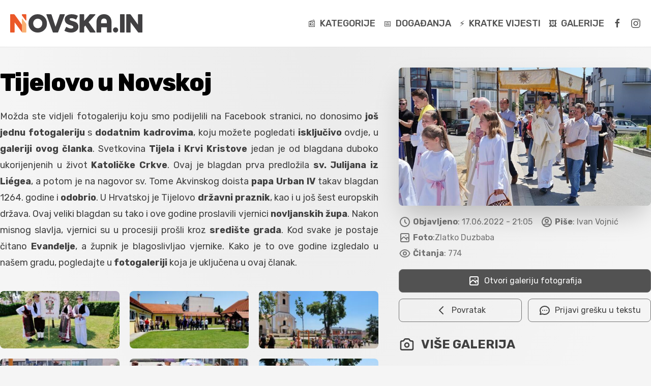

--- FILE ---
content_type: text/html; charset=UTF-8
request_url: https://www.novska.in/galerije/tijelovo-u-novskoj
body_size: 10968
content:
<!doctype html>
<html>
<head>
    <meta charset="utf-8" />
    <title>Tijelovo u Novskoj - Galerije - Novska.IN portal</title>
    <meta name="description" content="Možda ste vidjeli fotogaleriju koju smo podijelili na Facebook stranici, no donosimo još jednu fotogaleriju s dodatnim kadrovima, koju možete pogledati isključivo ovdje, u galeriji ovog članka. Svetkovina Tijela i Krvi Kristove jedan je od blagdana duboko ukorijenjenih u život Katoličke Crkve. Ovaj je blagdan prva predložila sv. Julijana iz …" />
    <meta name="viewport" content="width=device-width, maximum-scale=1">
    <meta name='robots' content='max-image-preview:large' />
<script type="text/javascript">
window._wpemojiSettings = {"baseUrl":"https:\/\/s.w.org\/images\/core\/emoji\/14.0.0\/72x72\/","ext":".png","svgUrl":"https:\/\/s.w.org\/images\/core\/emoji\/14.0.0\/svg\/","svgExt":".svg","source":{"concatemoji":"https:\/\/www.novska.in\/wp-includes\/js\/wp-emoji-release.min.js"}};
/*! This file is auto-generated */
!function(e,a,t){var n,r,o,i=a.createElement("canvas"),p=i.getContext&&i.getContext("2d");function s(e,t){var a=String.fromCharCode,e=(p.clearRect(0,0,i.width,i.height),p.fillText(a.apply(this,e),0,0),i.toDataURL());return p.clearRect(0,0,i.width,i.height),p.fillText(a.apply(this,t),0,0),e===i.toDataURL()}function c(e){var t=a.createElement("script");t.src=e,t.defer=t.type="text/javascript",a.getElementsByTagName("head")[0].appendChild(t)}for(o=Array("flag","emoji"),t.supports={everything:!0,everythingExceptFlag:!0},r=0;r<o.length;r++)t.supports[o[r]]=function(e){if(p&&p.fillText)switch(p.textBaseline="top",p.font="600 32px Arial",e){case"flag":return s([127987,65039,8205,9895,65039],[127987,65039,8203,9895,65039])?!1:!s([55356,56826,55356,56819],[55356,56826,8203,55356,56819])&&!s([55356,57332,56128,56423,56128,56418,56128,56421,56128,56430,56128,56423,56128,56447],[55356,57332,8203,56128,56423,8203,56128,56418,8203,56128,56421,8203,56128,56430,8203,56128,56423,8203,56128,56447]);case"emoji":return!s([129777,127995,8205,129778,127999],[129777,127995,8203,129778,127999])}return!1}(o[r]),t.supports.everything=t.supports.everything&&t.supports[o[r]],"flag"!==o[r]&&(t.supports.everythingExceptFlag=t.supports.everythingExceptFlag&&t.supports[o[r]]);t.supports.everythingExceptFlag=t.supports.everythingExceptFlag&&!t.supports.flag,t.DOMReady=!1,t.readyCallback=function(){t.DOMReady=!0},t.supports.everything||(n=function(){t.readyCallback()},a.addEventListener?(a.addEventListener("DOMContentLoaded",n,!1),e.addEventListener("load",n,!1)):(e.attachEvent("onload",n),a.attachEvent("onreadystatechange",function(){"complete"===a.readyState&&t.readyCallback()})),(e=t.source||{}).concatemoji?c(e.concatemoji):e.wpemoji&&e.twemoji&&(c(e.twemoji),c(e.wpemoji)))}(window,document,window._wpemojiSettings);
</script>
<style type="text/css">
img.wp-smiley,
img.emoji {
	display: inline !important;
	border: none !important;
	box-shadow: none !important;
	height: 1em !important;
	width: 1em !important;
	margin: 0 0.07em !important;
	vertical-align: -0.1em !important;
	background: none !important;
	padding: 0 !important;
}
</style>
	<link rel='stylesheet' id='classic-theme-styles-css' href='https://www.novska.in/wp-includes/css/classic-themes.min.css' type='text/css' media='all' />
<style id='global-styles-inline-css' type='text/css'>
body{--wp--preset--color--black: #000000;--wp--preset--color--cyan-bluish-gray: #abb8c3;--wp--preset--color--white: #ffffff;--wp--preset--color--pale-pink: #f78da7;--wp--preset--color--vivid-red: #cf2e2e;--wp--preset--color--luminous-vivid-orange: #ff6900;--wp--preset--color--luminous-vivid-amber: #fcb900;--wp--preset--color--light-green-cyan: #7bdcb5;--wp--preset--color--vivid-green-cyan: #00d084;--wp--preset--color--pale-cyan-blue: #8ed1fc;--wp--preset--color--vivid-cyan-blue: #0693e3;--wp--preset--color--vivid-purple: #9b51e0;--wp--preset--gradient--vivid-cyan-blue-to-vivid-purple: linear-gradient(135deg,rgba(6,147,227,1) 0%,rgb(155,81,224) 100%);--wp--preset--gradient--light-green-cyan-to-vivid-green-cyan: linear-gradient(135deg,rgb(122,220,180) 0%,rgb(0,208,130) 100%);--wp--preset--gradient--luminous-vivid-amber-to-luminous-vivid-orange: linear-gradient(135deg,rgba(252,185,0,1) 0%,rgba(255,105,0,1) 100%);--wp--preset--gradient--luminous-vivid-orange-to-vivid-red: linear-gradient(135deg,rgba(255,105,0,1) 0%,rgb(207,46,46) 100%);--wp--preset--gradient--very-light-gray-to-cyan-bluish-gray: linear-gradient(135deg,rgb(238,238,238) 0%,rgb(169,184,195) 100%);--wp--preset--gradient--cool-to-warm-spectrum: linear-gradient(135deg,rgb(74,234,220) 0%,rgb(151,120,209) 20%,rgb(207,42,186) 40%,rgb(238,44,130) 60%,rgb(251,105,98) 80%,rgb(254,248,76) 100%);--wp--preset--gradient--blush-light-purple: linear-gradient(135deg,rgb(255,206,236) 0%,rgb(152,150,240) 100%);--wp--preset--gradient--blush-bordeaux: linear-gradient(135deg,rgb(254,205,165) 0%,rgb(254,45,45) 50%,rgb(107,0,62) 100%);--wp--preset--gradient--luminous-dusk: linear-gradient(135deg,rgb(255,203,112) 0%,rgb(199,81,192) 50%,rgb(65,88,208) 100%);--wp--preset--gradient--pale-ocean: linear-gradient(135deg,rgb(255,245,203) 0%,rgb(182,227,212) 50%,rgb(51,167,181) 100%);--wp--preset--gradient--electric-grass: linear-gradient(135deg,rgb(202,248,128) 0%,rgb(113,206,126) 100%);--wp--preset--gradient--midnight: linear-gradient(135deg,rgb(2,3,129) 0%,rgb(40,116,252) 100%);--wp--preset--duotone--dark-grayscale: url('#wp-duotone-dark-grayscale');--wp--preset--duotone--grayscale: url('#wp-duotone-grayscale');--wp--preset--duotone--purple-yellow: url('#wp-duotone-purple-yellow');--wp--preset--duotone--blue-red: url('#wp-duotone-blue-red');--wp--preset--duotone--midnight: url('#wp-duotone-midnight');--wp--preset--duotone--magenta-yellow: url('#wp-duotone-magenta-yellow');--wp--preset--duotone--purple-green: url('#wp-duotone-purple-green');--wp--preset--duotone--blue-orange: url('#wp-duotone-blue-orange');--wp--preset--font-size--small: 13px;--wp--preset--font-size--medium: 20px;--wp--preset--font-size--large: 36px;--wp--preset--font-size--x-large: 42px;--wp--preset--spacing--20: 0.44rem;--wp--preset--spacing--30: 0.67rem;--wp--preset--spacing--40: 1rem;--wp--preset--spacing--50: 1.5rem;--wp--preset--spacing--60: 2.25rem;--wp--preset--spacing--70: 3.38rem;--wp--preset--spacing--80: 5.06rem;}:where(.is-layout-flex){gap: 0.5em;}body .is-layout-flow > .alignleft{float: left;margin-inline-start: 0;margin-inline-end: 2em;}body .is-layout-flow > .alignright{float: right;margin-inline-start: 2em;margin-inline-end: 0;}body .is-layout-flow > .aligncenter{margin-left: auto !important;margin-right: auto !important;}body .is-layout-constrained > .alignleft{float: left;margin-inline-start: 0;margin-inline-end: 2em;}body .is-layout-constrained > .alignright{float: right;margin-inline-start: 2em;margin-inline-end: 0;}body .is-layout-constrained > .aligncenter{margin-left: auto !important;margin-right: auto !important;}body .is-layout-constrained > :where(:not(.alignleft):not(.alignright):not(.alignfull)){max-width: var(--wp--style--global--content-size);margin-left: auto !important;margin-right: auto !important;}body .is-layout-constrained > .alignwide{max-width: var(--wp--style--global--wide-size);}body .is-layout-flex{display: flex;}body .is-layout-flex{flex-wrap: wrap;align-items: center;}body .is-layout-flex > *{margin: 0;}:where(.wp-block-columns.is-layout-flex){gap: 2em;}.has-black-color{color: var(--wp--preset--color--black) !important;}.has-cyan-bluish-gray-color{color: var(--wp--preset--color--cyan-bluish-gray) !important;}.has-white-color{color: var(--wp--preset--color--white) !important;}.has-pale-pink-color{color: var(--wp--preset--color--pale-pink) !important;}.has-vivid-red-color{color: var(--wp--preset--color--vivid-red) !important;}.has-luminous-vivid-orange-color{color: var(--wp--preset--color--luminous-vivid-orange) !important;}.has-luminous-vivid-amber-color{color: var(--wp--preset--color--luminous-vivid-amber) !important;}.has-light-green-cyan-color{color: var(--wp--preset--color--light-green-cyan) !important;}.has-vivid-green-cyan-color{color: var(--wp--preset--color--vivid-green-cyan) !important;}.has-pale-cyan-blue-color{color: var(--wp--preset--color--pale-cyan-blue) !important;}.has-vivid-cyan-blue-color{color: var(--wp--preset--color--vivid-cyan-blue) !important;}.has-vivid-purple-color{color: var(--wp--preset--color--vivid-purple) !important;}.has-black-background-color{background-color: var(--wp--preset--color--black) !important;}.has-cyan-bluish-gray-background-color{background-color: var(--wp--preset--color--cyan-bluish-gray) !important;}.has-white-background-color{background-color: var(--wp--preset--color--white) !important;}.has-pale-pink-background-color{background-color: var(--wp--preset--color--pale-pink) !important;}.has-vivid-red-background-color{background-color: var(--wp--preset--color--vivid-red) !important;}.has-luminous-vivid-orange-background-color{background-color: var(--wp--preset--color--luminous-vivid-orange) !important;}.has-luminous-vivid-amber-background-color{background-color: var(--wp--preset--color--luminous-vivid-amber) !important;}.has-light-green-cyan-background-color{background-color: var(--wp--preset--color--light-green-cyan) !important;}.has-vivid-green-cyan-background-color{background-color: var(--wp--preset--color--vivid-green-cyan) !important;}.has-pale-cyan-blue-background-color{background-color: var(--wp--preset--color--pale-cyan-blue) !important;}.has-vivid-cyan-blue-background-color{background-color: var(--wp--preset--color--vivid-cyan-blue) !important;}.has-vivid-purple-background-color{background-color: var(--wp--preset--color--vivid-purple) !important;}.has-black-border-color{border-color: var(--wp--preset--color--black) !important;}.has-cyan-bluish-gray-border-color{border-color: var(--wp--preset--color--cyan-bluish-gray) !important;}.has-white-border-color{border-color: var(--wp--preset--color--white) !important;}.has-pale-pink-border-color{border-color: var(--wp--preset--color--pale-pink) !important;}.has-vivid-red-border-color{border-color: var(--wp--preset--color--vivid-red) !important;}.has-luminous-vivid-orange-border-color{border-color: var(--wp--preset--color--luminous-vivid-orange) !important;}.has-luminous-vivid-amber-border-color{border-color: var(--wp--preset--color--luminous-vivid-amber) !important;}.has-light-green-cyan-border-color{border-color: var(--wp--preset--color--light-green-cyan) !important;}.has-vivid-green-cyan-border-color{border-color: var(--wp--preset--color--vivid-green-cyan) !important;}.has-pale-cyan-blue-border-color{border-color: var(--wp--preset--color--pale-cyan-blue) !important;}.has-vivid-cyan-blue-border-color{border-color: var(--wp--preset--color--vivid-cyan-blue) !important;}.has-vivid-purple-border-color{border-color: var(--wp--preset--color--vivid-purple) !important;}.has-vivid-cyan-blue-to-vivid-purple-gradient-background{background: var(--wp--preset--gradient--vivid-cyan-blue-to-vivid-purple) !important;}.has-light-green-cyan-to-vivid-green-cyan-gradient-background{background: var(--wp--preset--gradient--light-green-cyan-to-vivid-green-cyan) !important;}.has-luminous-vivid-amber-to-luminous-vivid-orange-gradient-background{background: var(--wp--preset--gradient--luminous-vivid-amber-to-luminous-vivid-orange) !important;}.has-luminous-vivid-orange-to-vivid-red-gradient-background{background: var(--wp--preset--gradient--luminous-vivid-orange-to-vivid-red) !important;}.has-very-light-gray-to-cyan-bluish-gray-gradient-background{background: var(--wp--preset--gradient--very-light-gray-to-cyan-bluish-gray) !important;}.has-cool-to-warm-spectrum-gradient-background{background: var(--wp--preset--gradient--cool-to-warm-spectrum) !important;}.has-blush-light-purple-gradient-background{background: var(--wp--preset--gradient--blush-light-purple) !important;}.has-blush-bordeaux-gradient-background{background: var(--wp--preset--gradient--blush-bordeaux) !important;}.has-luminous-dusk-gradient-background{background: var(--wp--preset--gradient--luminous-dusk) !important;}.has-pale-ocean-gradient-background{background: var(--wp--preset--gradient--pale-ocean) !important;}.has-electric-grass-gradient-background{background: var(--wp--preset--gradient--electric-grass) !important;}.has-midnight-gradient-background{background: var(--wp--preset--gradient--midnight) !important;}.has-small-font-size{font-size: var(--wp--preset--font-size--small) !important;}.has-medium-font-size{font-size: var(--wp--preset--font-size--medium) !important;}.has-large-font-size{font-size: var(--wp--preset--font-size--large) !important;}.has-x-large-font-size{font-size: var(--wp--preset--font-size--x-large) !important;}
.wp-block-navigation a:where(:not(.wp-element-button)){color: inherit;}
:where(.wp-block-columns.is-layout-flex){gap: 2em;}
.wp-block-pullquote{font-size: 1.5em;line-height: 1.6;}
</style>
<link rel='stylesheet' id='wp-polls-css' href='https://www.novska.in/wp-content/plugins/wp-polls/polls-css.css' type='text/css' media='all' />
<style id='wp-polls-inline-css' type='text/css'>
.wp-polls .pollbar {
	margin: 1px;
	font-size: 8px;
	line-height: 10px;
	height: 10px;
	background: #999;
	border: 1px solid #999;
}

</style>
<link rel='stylesheet' id='simplelightbox-css' href='//www.novska.in/static/css/simple-lightbox.min.css' type='text/css' media='all' />
<link rel="alternate" type="application/json+oembed" href="https://www.novska.in/wp-json/oembed/1.0/embed?url=https%3A%2F%2Fwww.novska.in%2Fgalerije%2Ftijelovo-u-novskoj" />
<link rel="alternate" type="text/xml+oembed" href="https://www.novska.in/wp-json/oembed/1.0/embed?url=https%3A%2F%2Fwww.novska.in%2Fgalerije%2Ftijelovo-u-novskoj&#038;format=xml" />
    <link rel="stylesheet" href="https://www.novska.in/wp-content/themes/novskain/static/css/style.css?v=26">        

    <meta property="og:image:secure_url" content="https://www.novska.in/fb-image.php?path=uploads/2022/06/IMG_2407-Copy-820x450.jpg">
    <meta property="og:image" content="https://www.novska.in/fb-image.php?path=uploads/2022/06/IMG_2407-Copy-820x450.jpg">
    <meta property="og:type" content="article">
    <meta property="og:url" content="https://www.novska.in/galerije/tijelovo-u-novskoj">
    <meta property="og:title" content="Tijelovo u Novskoj - Galerije - Novska.IN portal">
    <meta property="og:description" content="Možda ste vidjeli fotogaleriju koju smo podijelili na Facebook stranici, no donosimo još jednu fotogaleriju s dodatnim kadrovima, koju možete pogledati isključivo ovdje, u galeriji ovog članka. Svetkovina Tijela i Krvi Kristove jedan je od blagdana duboko ukorijenjenih u život Katoličke Crkve. Ovaj je blagdan prva predložila sv. Julijana iz …">
    <meta property="og:image:height" content="450">
    <meta property="og:image:width" content="820">
    <meta property="og:site_name" content="Novska.IN portal">

    
    <link rel="apple-touch-icon" sizes="180x180" href="/apple-touch-icon.png">
    <link rel="icon" type="image/png" sizes="32x32" href="/favicon-32x32.png">
    <link rel="icon" type="image/png" sizes="16x16" href="/favicon-16x16.png">
    <link rel="manifest" href="/site.webmanifest">
    <link rel="mask-icon" href="/safari-pinned-tab.svg" color="#5bbad5">
    <meta name="msapplication-TileColor" content="#da532c">
    <meta name="theme-color" content="#ffffff">

    <link rel="preconnect" href="https://fonts.googleapis.com">
    <link rel="preconnect" href="https://fonts.gstatic.com" crossorigin>
    <link href="https://fonts.googleapis.com/css2?family=Rubik:ital,wght@0,300;0,400;0,500;0,700;0,800;1,300&display=swap" rel="stylesheet">
    <link href="/static/css/ads.css?v=0g23is" rel="stylesheet">
    <script src="//cdn.jsdelivr.net/npm/alpinejs@3.12.0/dist/cdn.min.js "></script>
    
            <script src="/static/js/ads.js?v=z34ursb"></script>
</head>
<body class="font-rubik bg-neutral-100 dark:bg-neutral-800 h-screen">


    <!-- APP -->

    <div class="relative bg-neutral-100 dark:bg-neutral-800" id="app">


        <!-- HEADER -->

        <header class="fixed top-0 z-20 w-full shadow-2xl lg:shadow-none bg-white border-b lg:relative border-neutral-200 dark:bg-neutral-800 dark:border-neutral-900 px-5 " x-data="{ open: false }">

            <div class="container flex flex-row justify-between items-center py-6 lg:py-3 mx-auto">

                <figure>

                    <a href="/">

                        <div class="bg-logo w-[200px] h-[28px] md:w-[260px] md:h-[36px] bg-no-repeat h-9 dark:bg-dark-logo"></div>

                    </a>

                </figure>

                <nav class="hidden lg:flex">

                    <ul id="menu-desktop-navigacija" class="flex flex-row items-center space-x-4 text-lg font-medium uppercase font-rubik text-neutral-600 dark:text-neutral-300"><li class="relative group sm:py-5"><li class="py-5 relative group transition-colors duration-200 cursor-pointer hover:text-neutral-400 dark:hover:text-white"><a href="https://www.novska.in/kategorije/vijesti"><span class="mr-2 text-base">📰</span>Kategorije</a><ul class="absolute invisible z-50 overflow-hidden text-neutral-700 group-hover:visible group-hover:animate-fade-in transform -left-1/2 top-14 bg-white border border-gray-200 shadow-lg rounded-md min-w-[220px]"><li class="px-3 py-3 transition-colors duration-200 cursor-pointer hover:bg-orange-200 dark:hover:text-white dark:hover:bg-neutral-700"><a href="https://www.novska.in/kategorije/vijesti"><span class="mr-2 text-base">📰</span>Vijesti</a></li><li class="px-3 py-3 transition-colors duration-200 cursor-pointer hover:bg-orange-200 dark:hover:text-white dark:hover:bg-neutral-700"><a href="https://www.novska.in/kategorije/sport"><span class="mr-2 text-base">⚽️</span>Sport</a></li><li class="px-3 py-3 transition-colors duration-200 cursor-pointer hover:bg-orange-200 dark:hover:text-white dark:hover:bg-neutral-700"><a href="https://www.novska.in/kategorije/kultura"><span class="mr-2 text-base">🎭</span>Kultura</a></li><li class="px-3 py-3 transition-colors duration-200 cursor-pointer hover:bg-orange-200 dark:hover:text-white dark:hover:bg-neutral-700"><a href="https://www.novska.in/kategorije/zanimljivosti"><span class="mr-2 text-base">🎉</span>Zanimljivosti</a></li><li class="px-3 py-3 transition-colors duration-200 cursor-pointer hover:bg-orange-200 dark:hover:text-white dark:hover:bg-neutral-700"><a href="https://www.novska.in/kategorije/ordinacija"><span class="mr-2 text-base">💓</span>Ordinacija</a></li><li class="px-3 py-3 transition-colors duration-200 cursor-pointer hover:bg-orange-200 dark:hover:text-white dark:hover:bg-neutral-700"><a href="/kino"><span class="mr-2 text-base">📽</span>Kino</a></li><li class="px-3 py-3 transition-colors duration-200 cursor-pointer hover:bg-orange-200 dark:hover:text-white dark:hover:bg-neutral-700"><a href="https://www.novska.in/kategorije/zupanija"><span class="mr-2 text-base">🏢</span>Županija</a></li></ul></li><li class="py-5 transition-colors duration-200 cursor-pointer hover:text-neutral-400 dark:hover:text-white"><a href="https://www.novska.in/kategorije/najave"><span class="mr-2 text-base">📅</span>Događanja</a></li><li class="py-5 transition-colors duration-200 cursor-pointer hover:text-neutral-400 dark:hover:text-white"><a href="/kratke-vijesti"><span class="mr-2 text-base">⚡</span>Kratke vijesti</a></li><li class="py-5 transition-colors duration-200 cursor-pointer hover:text-neutral-400 dark:hover:text-white"><a href="https://www.novska.in/kategorije/galerije"><span class="mr-2 text-base">🖼️</span>Galerije</a></li><li class="py-5 transition-colors duration-200 cursor-pointer hover:text-neutral-400 dark:hover:text-white"><a href="https://www.facebook.com/novskainportal"><svg class="transition-colors duration-200 cursor-pointer fill-current text-neutral-600 dark:text-neutral-300 hover:text-neutral-500 dark:hover:text-white"
                                    data-svg="facebook" height="20" viewBox="0 0 20 20" width="20"
                                    xmlns="http://www.w3.org/2000/svg">
                              <path d="M11,10h2.6l0.4-3H11V5.3c0-0.9,0.2-1.5,1.5-1.5H14V1.1c-0.3,0-1-0.1-2.1-0.1C9.6,1,8,2.4,8,5v2H5.5v3H8v8h3V10z"></path>
                          </svg></a></li><li class="py-5 transition-colors duration-200 cursor-pointer hover:text-neutral-400 dark:hover:text-white"><a href="https://www.instagram.com/novskain/"><svg class="transition-colors duration-200 cursor-pointer fill-current text-neutral-600 dark:text-neutral-300 hover:text-neutral-500 dark:hover:text-white"
                                  data-svg="instagram" height="20" viewBox="0 0 20 20" width="20"
                                  xmlns="http://www.w3.org/2000/svg">
                              <path d="M13.55,1H6.46C3.45,1,1,3.44,1,6.44v7.12c0,3,2.45,5.44,5.46,5.44h7.08c3.02,0,5.46-2.44,5.46-5.44V6.44 C19.01,3.44,16.56,1,13.55,1z M17.5,14c0,1.93-1.57,3.5-3.5,3.5H6c-1.93,0-3.5-1.57-3.5-3.5V6c0-1.93,1.57-3.5,3.5-3.5h8 c1.93,0,3.5,1.57,3.5,3.5V14z"></path>
                              <circle cx="14.87" cy="5.26" r="1.09"></circle>
                              <path d="M10.03,5.45c-2.55,0-4.63,2.06-4.63,4.6c0,2.55,2.07,4.61,4.63,4.61c2.56,0,4.63-2.061,4.63-4.61 C14.65,7.51,12.58,5.45,10.03,5.45L10.03,5.45L10.03,5.45z M10.08,13c-1.66,0-3-1.34-3-2.99c0-1.65,1.34-2.99,3-2.99s3,1.34,3,2.99 C13.08,11.66,11.74,13,10.08,13L10.08,13L10.08,13z"></path>
                          </svg></a></li></ul>
                </nav>

                <button @click="open = !open" class="rounded-lg lg:hidden focus:outline-none focus:shadow-outline">

                    <svg class="w-6 h-6 dark:text-white" fill="none" stroke="currentColor" viewBox="0 0 24 24" xmlns="http://www.w3.org/2000/svg">

                        <path d="M4 6h16M4 12h16M4 18h16" stroke-linecap="round" stroke-linejoin="round" stroke-width="2" />

                    </svg>

                </button>

            </div>

            <nav class="fixed top-0 left-0 text-base z-50 h-screen bg-white shadow-2xl dark:bg-neutral-900"

                 x-show="open"

                 style="display: none"

                 @click.away="open = false"

                 x-transition:enter="transform transition-transform duration-300"

                 x-transition:enter-end="translate-x-0"

                 x-transition:enter-start="-translate-x-full"

                 x-transition:leave="transform transition-transform duration-300"

                 x-transition:leave-end="-translate-x-full"

                 x-transition:leave-start="translate-x-0">

                <div class="flex flex-col justify-center items-end w-full">

                    <button @click="open = !open" class="m-5 focus:shadow-outline">

                        <svg class="w-6 h-6 dark:text-white" fill="currentColor" viewBox="0 0 20 20">

                            <path clip-rule="evenodd" d="M4.293 4.293a1 1 0 011.414 0L10 8.586l4.293-4.293a1 1 0 111.414 1.414L11.414 10l4.293 4.293a1 1 0 01-1.414 1.414L10 11.414l-4.293 4.293a1 1 0 01-1.414-1.414L8.586 10 4.293 5.707a1 1 0 010-1.414z" fill-rule="evenodd" x-show="open"></path>

                        </svg>

                    </button>

                    <ul id="menu-mobilna-navigacija" class="flex flex-col justify-center items-center px-5 w-full font-bold uppercase text-neutral-600 dark:text-neutral-300"><li class="px-5 py-3 w-full rounded-lg transition-colors duration-200 cursor-pointer hover:bg-orange-200 dark:hover:text-white dark:hover:bg-neutral-700"><a href="https://www.novska.in/kategorije/vijesti"><span class="mr-2 text-base">📰</span>Vijesti</a></li><li class="px-5 py-3 w-full rounded-lg transition-colors duration-200 cursor-pointer hover:bg-orange-200 dark:hover:text-white dark:hover:bg-neutral-700"><a href="https://www.novska.in/kategorije/sport"><span class="mr-2 text-base">⚽️</span>Sport</a></li><li class="px-5 py-3 w-full rounded-lg transition-colors duration-200 cursor-pointer hover:bg-orange-200 dark:hover:text-white dark:hover:bg-neutral-700"><a href="https://www.novska.in/kategorije/kultura"><span class="mr-2 text-base">🎭</span>Kultura</a></li><li class="px-5 py-3 w-full rounded-lg transition-colors duration-200 cursor-pointer hover:bg-orange-200 dark:hover:text-white dark:hover:bg-neutral-700"><a href="https://www.novska.in/kategorije/zanimljivosti"><span class="mr-2 text-base">🎉</span>Zanimljivosti</a></li><li class="px-5 py-3 w-full rounded-lg transition-colors duration-200 cursor-pointer hover:bg-orange-200 dark:hover:text-white dark:hover:bg-neutral-700"><a href="https://www.novska.in/kategorije/ordinacija"><span class="mr-2 text-base">💓</span>Ordinacija</a></li><li class="px-5 py-3 w-full rounded-lg transition-colors duration-200 cursor-pointer hover:bg-orange-200 dark:hover:text-white dark:hover:bg-neutral-700"><a href="https://www.novska.in/kategorije/najave"><span class="mr-2 text-base">📅</span>Događanja</a></li><li class="px-5 py-3 w-full rounded-lg transition-colors duration-200 cursor-pointer hover:bg-orange-200 dark:hover:text-white dark:hover:bg-neutral-700"><a href="https://www.novska.in/kategorije/galerije"><span class="mr-2 text-base">🖼️</span>Galerije</a></li><li class="px-5 py-3 w-full rounded-lg transition-colors duration-200 cursor-pointer hover:bg-orange-200 dark:hover:text-white dark:hover:bg-neutral-700"><a href="https://www.novska.in/kategorije/zupanija"><span class="mr-2 text-base">🏢</span>Županija</a></li><li class="px-5 py-3 w-full rounded-lg transition-colors duration-200 cursor-pointer hover:bg-orange-200 dark:hover:text-white dark:hover:bg-neutral-700"><a href="https://www.novska.in/kategorije/kino"><span class="mr-2 text-base">📽</span>Kino</a></li><li class="px-5 py-3 w-full rounded-lg transition-colors duration-200 cursor-pointer hover:bg-orange-200 dark:hover:text-white dark:hover:bg-neutral-700"><a href="https://www.facebook.com/novskainportal"><svg class="transition-colors duration-200 cursor-pointer fill-current text-neutral-600 dark:text-neutral-300 hover:text-neutral-500 dark:hover:text-white"
                                    data-svg="facebook" height="20" viewBox="0 0 20 20" width="20"
                                    xmlns="http://www.w3.org/2000/svg">
                              <path d="M11,10h2.6l0.4-3H11V5.3c0-0.9,0.2-1.5,1.5-1.5H14V1.1c-0.3,0-1-0.1-2.1-0.1C9.6,1,8,2.4,8,5v2H5.5v3H8v8h3V10z"></path>
                          </svg></a></li><li class="px-5 py-3 w-full rounded-lg transition-colors duration-200 cursor-pointer hover:bg-orange-200 dark:hover:text-white dark:hover:bg-neutral-700"><a href="https://www.instagram.com/novskain/"><svg class="transition-colors duration-200 cursor-pointer fill-current text-neutral-600 dark:text-neutral-300 hover:text-neutral-500 dark:hover:text-white"
                                  data-svg="instagram" height="20" viewBox="0 0 20 20" width="20"
                                  xmlns="http://www.w3.org/2000/svg">
                              <path d="M13.55,1H6.46C3.45,1,1,3.44,1,6.44v7.12c0,3,2.45,5.44,5.46,5.44h7.08c3.02,0,5.46-2.44,5.46-5.44V6.44 C19.01,3.44,16.56,1,13.55,1z M17.5,14c0,1.93-1.57,3.5-3.5,3.5H6c-1.93,0-3.5-1.57-3.5-3.5V6c0-1.93,1.57-3.5,3.5-3.5h8 c1.93,0,3.5,1.57,3.5,3.5V14z"></path>
                              <circle cx="14.87" cy="5.26" r="1.09"></circle>
                              <path d="M10.03,5.45c-2.55,0-4.63,2.06-4.63,4.6c0,2.55,2.07,4.61,4.63,4.61c2.56,0,4.63-2.061,4.63-4.61 C14.65,7.51,12.58,5.45,10.03,5.45L10.03,5.45L10.03,5.45z M10.08,13c-1.66,0-3-1.34-3-2.99c0-1.65,1.34-2.99,3-2.99s3,1.34,3,2.99 C13.08,11.66,11.74,13,10.08,13L10.08,13L10.08,13z"></path>
                          </svg></a></li></ul>
                </div>

            </nav>

        </header>

        <!-- /HEADER -->


<!-- MAIN -->
<div class="container px-5 mx-auto pt-32 lg:pt-10 text-sm xl:px-0 md:text-base ">

    <!-- OVERLAY -->
    <div class="absolute right-0 left-0 -top-1/2 z-0 w-full h-full gradient-delta-radial from-rgb-neutral"></div>
    <!-- /OVERLAY -->

    <!-- ARTICLE-WRAPPER -->
    <div class="flex relative z-10 flex-col lg:flex-row-reverse dark:text-neutral-300">

        <!-- ARTICLE -->
        <article class="order-1 lg:w-3/5 lg:mr-10">

            <!-- ARTICLE-TITLE -->
            <h1 class="mt-5 mb-5 text-4xl font-extrabold tracking-tight leading-tight md:mt-10 lg:mt-0 sm:text-5xl sm:leading-tight md:leading-tight" title="Tijelovo u Novskoj">
                Tijelovo u Novskoj            </h1>
            <!-- /ARTICLE-TITLE -->

            <!-- ARTICLE-CONTENT -->
            <section class="max-w-none text-justify prose mb-10 md:prose-lg text-neutral-700 dark:text-neutral-200">
                

Možda ste vidjeli fotogaleriju koju smo podijelili na Facebook stranici, no donosimo<strong> još jednu fotogaleriju</strong> s <strong>dodatnim kadrovima</strong>, koju možete pogledati <strong>isključivo </strong>ovdje, u <strong>galeriji ovog članka</strong>.

 

Svetkovina <strong>Tijela i Krvi Kristove</strong> jedan je od blagdana duboko ukorijenjenih u život<strong> Katoličke Crkve</strong>. Ovaj je blagdan prva predložila <strong>sv. Julijana iz Liégea</strong>, a potom je na nagovor sv. Tome Akvinskog doista <strong>papa Urban IV</strong> takav blagdan 1264. godine i <strong>odobrio</strong>. U Hrvatskoj je Tijelovo <strong>državni praznik</strong>, kao i u još šest europskih država.

 

Ovaj veliki blagdan su tako i ove godine proslavili vjernici <strong>novljanskih župa</strong>. Nakon misnog slavlja, vjernici su u procesiji prošli kroz <strong>središte grada</strong>. Kod svake je postaje čitano <strong>Evanđelje</strong>, a župnik je blagoslivljao vjernike.

 

Kako je to ove godine izgledalo u našem gradu, pogledajte u <strong>fotogaleriji </strong>koja je uključena u ovaj članak.

            </section>
            <!-- /ARTICLE-CONTENT -->

            <!-- GALLERY -->
            <section class="gallery grid grid-cols-1 md:grid-cols-2 xl:grid-cols-3 gap-5">
                                        <a class="block col-span-1 transition-all duration-200 hover:opacity-75 rounded-lg overflow-hidden hover:ring-4 ring-neutral-400 ring-offset-1"
                           href="https://novskain.s3.eu-central-1.amazonaws.com/uploads/2022/06/IMG_2472-Copy.jpg" >
                            <img class="w-full" src="https://novskain.s3.eu-central-1.amazonaws.com/uploads/2022/06/IMG_2472-Copy-271x130.jpg" alt="">
                        </a>
                                                <a class="block col-span-1 transition-all duration-200 hover:opacity-75 rounded-lg overflow-hidden hover:ring-4 ring-neutral-400 ring-offset-1"
                           href="https://novskain.s3.eu-central-1.amazonaws.com/uploads/2022/06/IMG_2464-Copy.jpg" >
                            <img class="w-full" src="https://novskain.s3.eu-central-1.amazonaws.com/uploads/2022/06/IMG_2464-Copy-271x130.jpg" alt="">
                        </a>
                                                <a class="block col-span-1 transition-all duration-200 hover:opacity-75 rounded-lg overflow-hidden hover:ring-4 ring-neutral-400 ring-offset-1"
                           href="https://novskain.s3.eu-central-1.amazonaws.com/uploads/2022/06/IMG_2459-Copy.jpg" >
                            <img class="w-full" src="https://novskain.s3.eu-central-1.amazonaws.com/uploads/2022/06/IMG_2459-Copy-271x130.jpg" alt="">
                        </a>
                                                <a class="block col-span-1 transition-all duration-200 hover:opacity-75 rounded-lg overflow-hidden hover:ring-4 ring-neutral-400 ring-offset-1"
                           href="https://novskain.s3.eu-central-1.amazonaws.com/uploads/2022/06/IMG_2456-Copy.jpg" >
                            <img class="w-full" src="https://novskain.s3.eu-central-1.amazonaws.com/uploads/2022/06/IMG_2456-Copy-271x130.jpg" alt="">
                        </a>
                                                <a class="block col-span-1 transition-all duration-200 hover:opacity-75 rounded-lg overflow-hidden hover:ring-4 ring-neutral-400 ring-offset-1"
                           href="https://novskain.s3.eu-central-1.amazonaws.com/uploads/2022/06/IMG_2452-Copy.jpg" >
                            <img class="w-full" src="https://novskain.s3.eu-central-1.amazonaws.com/uploads/2022/06/IMG_2452-Copy-271x130.jpg" alt="">
                        </a>
                                                <a class="block col-span-1 transition-all duration-200 hover:opacity-75 rounded-lg overflow-hidden hover:ring-4 ring-neutral-400 ring-offset-1"
                           href="https://novskain.s3.eu-central-1.amazonaws.com/uploads/2022/06/IMG_2449-Copy.jpg" >
                            <img class="w-full" src="https://novskain.s3.eu-central-1.amazonaws.com/uploads/2022/06/IMG_2449-Copy-271x130.jpg" alt="">
                        </a>
                                                <a class="block col-span-1 transition-all duration-200 hover:opacity-75 rounded-lg overflow-hidden hover:ring-4 ring-neutral-400 ring-offset-1"
                           href="https://novskain.s3.eu-central-1.amazonaws.com/uploads/2022/06/IMG_2445-Copy.jpg" >
                            <img class="w-full" src="https://novskain.s3.eu-central-1.amazonaws.com/uploads/2022/06/IMG_2445-Copy-271x130.jpg" alt="">
                        </a>
                                                <a class="block col-span-1 transition-all duration-200 hover:opacity-75 rounded-lg overflow-hidden hover:ring-4 ring-neutral-400 ring-offset-1"
                           href="https://novskain.s3.eu-central-1.amazonaws.com/uploads/2022/06/IMG_2444-Copy.jpg" >
                            <img class="w-full" src="https://novskain.s3.eu-central-1.amazonaws.com/uploads/2022/06/IMG_2444-Copy-271x130.jpg" alt="">
                        </a>
                                                <a class="block col-span-1 transition-all duration-200 hover:opacity-75 rounded-lg overflow-hidden hover:ring-4 ring-neutral-400 ring-offset-1"
                           href="https://novskain.s3.eu-central-1.amazonaws.com/uploads/2022/06/IMG_2438-Copy.jpg" >
                            <img class="w-full" src="https://novskain.s3.eu-central-1.amazonaws.com/uploads/2022/06/IMG_2438-Copy-271x130.jpg" alt="">
                        </a>
                                                <a class="block col-span-1 transition-all duration-200 hover:opacity-75 rounded-lg overflow-hidden hover:ring-4 ring-neutral-400 ring-offset-1"
                           href="https://novskain.s3.eu-central-1.amazonaws.com/uploads/2022/06/IMG_2423-Copy.jpg" >
                            <img class="w-full" src="https://novskain.s3.eu-central-1.amazonaws.com/uploads/2022/06/IMG_2423-Copy-271x130.jpg" alt="">
                        </a>
                                                <a class="block col-span-1 transition-all duration-200 hover:opacity-75 rounded-lg overflow-hidden hover:ring-4 ring-neutral-400 ring-offset-1"
                           href="https://novskain.s3.eu-central-1.amazonaws.com/uploads/2022/06/IMG_2420-Copy.jpg" >
                            <img class="w-full" src="https://novskain.s3.eu-central-1.amazonaws.com/uploads/2022/06/IMG_2420-Copy-271x130.jpg" alt="">
                        </a>
                                                <a class="block col-span-1 transition-all duration-200 hover:opacity-75 rounded-lg overflow-hidden hover:ring-4 ring-neutral-400 ring-offset-1"
                           href="https://novskain.s3.eu-central-1.amazonaws.com/uploads/2022/06/IMG_2411-Copy.jpg" >
                            <img class="w-full" src="https://novskain.s3.eu-central-1.amazonaws.com/uploads/2022/06/IMG_2411-Copy-271x130.jpg" alt="">
                        </a>
                                                <a class="block col-span-1 transition-all duration-200 hover:opacity-75 rounded-lg overflow-hidden hover:ring-4 ring-neutral-400 ring-offset-1"
                           href="https://novskain.s3.eu-central-1.amazonaws.com/uploads/2022/06/IMG_2407-Copy.jpg" >
                            <img class="w-full" src="https://novskain.s3.eu-central-1.amazonaws.com/uploads/2022/06/IMG_2407-Copy-271x130.jpg" alt="">
                        </a>
                                                <a class="block col-span-1 transition-all duration-200 hover:opacity-75 rounded-lg overflow-hidden hover:ring-4 ring-neutral-400 ring-offset-1"
                           href="https://novskain.s3.eu-central-1.amazonaws.com/uploads/2022/06/IMG_2405-Copy.jpg" >
                            <img class="w-full" src="https://novskain.s3.eu-central-1.amazonaws.com/uploads/2022/06/IMG_2405-Copy-271x130.jpg" alt="">
                        </a>
                                                <a class="block col-span-1 transition-all duration-200 hover:opacity-75 rounded-lg overflow-hidden hover:ring-4 ring-neutral-400 ring-offset-1"
                           href="https://novskain.s3.eu-central-1.amazonaws.com/uploads/2022/06/IMG_2375-Copy.jpg" >
                            <img class="w-full" src="https://novskain.s3.eu-central-1.amazonaws.com/uploads/2022/06/IMG_2375-Copy-271x130.jpg" alt="">
                        </a>
                                                <a class="block col-span-1 transition-all duration-200 hover:opacity-75 rounded-lg overflow-hidden hover:ring-4 ring-neutral-400 ring-offset-1"
                           href="https://novskain.s3.eu-central-1.amazonaws.com/uploads/2022/06/IMG_2365-Copy.jpg" >
                            <img class="w-full" src="https://novskain.s3.eu-central-1.amazonaws.com/uploads/2022/06/IMG_2365-Copy-271x130.jpg" alt="">
                        </a>
                                                <a class="block col-span-1 transition-all duration-200 hover:opacity-75 rounded-lg overflow-hidden hover:ring-4 ring-neutral-400 ring-offset-1"
                           href="https://novskain.s3.eu-central-1.amazonaws.com/uploads/2022/06/IMG_2358-Copy.jpg" >
                            <img class="w-full" src="https://novskain.s3.eu-central-1.amazonaws.com/uploads/2022/06/IMG_2358-Copy-271x130.jpg" alt="">
                        </a>
                                                <a class="block col-span-1 transition-all duration-200 hover:opacity-75 rounded-lg overflow-hidden hover:ring-4 ring-neutral-400 ring-offset-1"
                           href="https://novskain.s3.eu-central-1.amazonaws.com/uploads/2022/06/IMG_2356-Copy.jpg" >
                            <img class="w-full" src="https://novskain.s3.eu-central-1.amazonaws.com/uploads/2022/06/IMG_2356-Copy-271x130.jpg" alt="">
                        </a>
                                                <a class="block col-span-1 transition-all duration-200 hover:opacity-75 rounded-lg overflow-hidden hover:ring-4 ring-neutral-400 ring-offset-1"
                           href="https://novskain.s3.eu-central-1.amazonaws.com/uploads/2022/06/IMG_2352-Copy.jpg" >
                            <img class="w-full" src="https://novskain.s3.eu-central-1.amazonaws.com/uploads/2022/06/IMG_2352-Copy-271x130.jpg" alt="">
                        </a>
                                                <a class="block col-span-1 transition-all duration-200 hover:opacity-75 rounded-lg overflow-hidden hover:ring-4 ring-neutral-400 ring-offset-1"
                           href="https://novskain.s3.eu-central-1.amazonaws.com/uploads/2022/06/IMG_2350-Copy.jpg" >
                            <img class="w-full" src="https://novskain.s3.eu-central-1.amazonaws.com/uploads/2022/06/IMG_2350-Copy-271x130.jpg" alt="">
                        </a>
                                                <a class="block col-span-1 transition-all duration-200 hover:opacity-75 rounded-lg overflow-hidden hover:ring-4 ring-neutral-400 ring-offset-1"
                           href="https://novskain.s3.eu-central-1.amazonaws.com/uploads/2022/06/IMG_2322-Copy.jpg" >
                            <img class="w-full" src="https://novskain.s3.eu-central-1.amazonaws.com/uploads/2022/06/IMG_2322-Copy-271x130.jpg" alt="">
                        </a>
                                                <a class="block col-span-1 transition-all duration-200 hover:opacity-75 rounded-lg overflow-hidden hover:ring-4 ring-neutral-400 ring-offset-1"
                           href="https://novskain.s3.eu-central-1.amazonaws.com/uploads/2022/06/IMG_2294-Copy.jpg" >
                            <img class="w-full" src="https://novskain.s3.eu-central-1.amazonaws.com/uploads/2022/06/IMG_2294-Copy-271x130.jpg" alt="">
                        </a>
                                                <a class="block col-span-1 transition-all duration-200 hover:opacity-75 rounded-lg overflow-hidden hover:ring-4 ring-neutral-400 ring-offset-1"
                           href="https://novskain.s3.eu-central-1.amazonaws.com/uploads/2022/06/IMG_2292-Copy.jpg" >
                            <img class="w-full" src="https://novskain.s3.eu-central-1.amazonaws.com/uploads/2022/06/IMG_2292-Copy-271x130.jpg" alt="">
                        </a>
                                                <a class="block col-span-1 transition-all duration-200 hover:opacity-75 rounded-lg overflow-hidden hover:ring-4 ring-neutral-400 ring-offset-1"
                           href="https://novskain.s3.eu-central-1.amazonaws.com/uploads/2022/06/IMG_2290-Copy.jpg" >
                            <img class="w-full" src="https://novskain.s3.eu-central-1.amazonaws.com/uploads/2022/06/IMG_2290-Copy-271x130.jpg" alt="">
                        </a>
                                                <a class="block col-span-1 transition-all duration-200 hover:opacity-75 rounded-lg overflow-hidden hover:ring-4 ring-neutral-400 ring-offset-1"
                           href="https://novskain.s3.eu-central-1.amazonaws.com/uploads/2022/06/IMG_2287-Copy.jpg" >
                            <img class="w-full" src="https://novskain.s3.eu-central-1.amazonaws.com/uploads/2022/06/IMG_2287-Copy-271x130.jpg" alt="">
                        </a>
                                                <a class="block col-span-1 transition-all duration-200 hover:opacity-75 rounded-lg overflow-hidden hover:ring-4 ring-neutral-400 ring-offset-1"
                           href="https://novskain.s3.eu-central-1.amazonaws.com/uploads/2022/06/IMG_2186-Copy.jpg" >
                            <img class="w-full" src="https://novskain.s3.eu-central-1.amazonaws.com/uploads/2022/06/IMG_2186-Copy-271x130.jpg" alt="">
                        </a>
                                                <a class="block col-span-1 transition-all duration-200 hover:opacity-75 rounded-lg overflow-hidden hover:ring-4 ring-neutral-400 ring-offset-1"
                           href="https://novskain.s3.eu-central-1.amazonaws.com/uploads/2022/06/IMG_2185-Copy.jpg" >
                            <img class="w-full" src="https://novskain.s3.eu-central-1.amazonaws.com/uploads/2022/06/IMG_2185-Copy-271x130.jpg" alt="">
                        </a>
                                                <a class="block col-span-1 transition-all duration-200 hover:opacity-75 rounded-lg overflow-hidden hover:ring-4 ring-neutral-400 ring-offset-1"
                           href="https://novskain.s3.eu-central-1.amazonaws.com/uploads/2022/06/IMG_2175-Copy.jpg" >
                            <img class="w-full" src="https://novskain.s3.eu-central-1.amazonaws.com/uploads/2022/06/IMG_2175-Copy-271x130.jpg" alt="">
                        </a>
                                                <a class="block col-span-1 transition-all duration-200 hover:opacity-75 rounded-lg overflow-hidden hover:ring-4 ring-neutral-400 ring-offset-1"
                           href="https://novskain.s3.eu-central-1.amazonaws.com/uploads/2022/06/IMG_2170-Copy.jpg" >
                            <img class="w-full" src="https://novskain.s3.eu-central-1.amazonaws.com/uploads/2022/06/IMG_2170-Copy-271x130.jpg" alt="">
                        </a>
                                                <a class="block col-span-1 transition-all duration-200 hover:opacity-75 rounded-lg overflow-hidden hover:ring-4 ring-neutral-400 ring-offset-1"
                           href="https://novskain.s3.eu-central-1.amazonaws.com/uploads/2022/06/IMG_2166-Copy.jpg" >
                            <img class="w-full" src="https://novskain.s3.eu-central-1.amazonaws.com/uploads/2022/06/IMG_2166-Copy-271x130.jpg" alt="">
                        </a>
                                                <a class="block col-span-1 transition-all duration-200 hover:opacity-75 rounded-lg overflow-hidden hover:ring-4 ring-neutral-400 ring-offset-1"
                           href="https://novskain.s3.eu-central-1.amazonaws.com/uploads/2022/06/IMG_2161-Copy.jpg" >
                            <img class="w-full" src="https://novskain.s3.eu-central-1.amazonaws.com/uploads/2022/06/IMG_2161-Copy-271x130.jpg" alt="">
                        </a>
                                                <a class="block col-span-1 transition-all duration-200 hover:opacity-75 rounded-lg overflow-hidden hover:ring-4 ring-neutral-400 ring-offset-1"
                           href="https://novskain.s3.eu-central-1.amazonaws.com/uploads/2022/06/IMG_2158-Copy.jpg" >
                            <img class="w-full" src="https://novskain.s3.eu-central-1.amazonaws.com/uploads/2022/06/IMG_2158-Copy-271x130.jpg" alt="">
                        </a>
                                                <a class="block col-span-1 transition-all duration-200 hover:opacity-75 rounded-lg overflow-hidden hover:ring-4 ring-neutral-400 ring-offset-1"
                           href="https://novskain.s3.eu-central-1.amazonaws.com/uploads/2022/06/IMG_2130-Copy.jpg" >
                            <img class="w-full" src="https://novskain.s3.eu-central-1.amazonaws.com/uploads/2022/06/IMG_2130-Copy-271x130.jpg" alt="">
                        </a>
                                                <a class="block col-span-1 transition-all duration-200 hover:opacity-75 rounded-lg overflow-hidden hover:ring-4 ring-neutral-400 ring-offset-1"
                           href="https://novskain.s3.eu-central-1.amazonaws.com/uploads/2022/06/IMG_2129-Copy.jpg" >
                            <img class="w-full" src="https://novskain.s3.eu-central-1.amazonaws.com/uploads/2022/06/IMG_2129-Copy-271x130.jpg" alt="">
                        </a>
                                                <a class="block col-span-1 transition-all duration-200 hover:opacity-75 rounded-lg overflow-hidden hover:ring-4 ring-neutral-400 ring-offset-1"
                           href="https://novskain.s3.eu-central-1.amazonaws.com/uploads/2022/06/IMG_2118-Copy.jpg" >
                            <img class="w-full" src="https://novskain.s3.eu-central-1.amazonaws.com/uploads/2022/06/IMG_2118-Copy-271x130.jpg" alt="">
                        </a>
                                                <a class="block col-span-1 transition-all duration-200 hover:opacity-75 rounded-lg overflow-hidden hover:ring-4 ring-neutral-400 ring-offset-1"
                           href="https://novskain.s3.eu-central-1.amazonaws.com/uploads/2022/06/IMG_2113-Copy.jpg" >
                            <img class="w-full" src="https://novskain.s3.eu-central-1.amazonaws.com/uploads/2022/06/IMG_2113-Copy-271x130.jpg" alt="">
                        </a>
                                                <a class="block col-span-1 transition-all duration-200 hover:opacity-75 rounded-lg overflow-hidden hover:ring-4 ring-neutral-400 ring-offset-1"
                           href="https://novskain.s3.eu-central-1.amazonaws.com/uploads/2022/06/IMG_2101-Copy.jpg" >
                            <img class="w-full" src="https://novskain.s3.eu-central-1.amazonaws.com/uploads/2022/06/IMG_2101-Copy-271x130.jpg" alt="">
                        </a>
                                                <a class="block col-span-1 transition-all duration-200 hover:opacity-75 rounded-lg overflow-hidden hover:ring-4 ring-neutral-400 ring-offset-1"
                           href="https://novskain.s3.eu-central-1.amazonaws.com/uploads/2022/06/IMG_2099-Copy.jpg" >
                            <img class="w-full" src="https://novskain.s3.eu-central-1.amazonaws.com/uploads/2022/06/IMG_2099-Copy-271x130.jpg" alt="">
                        </a>
                                    </section>
            <!-- /GALLERY -->

            <!-- MORE-NEWS -->
            <section class="mt-10 lg:hidden">
                <div class="flex items-center mb-3 ">
                    <div class="mr-3 text-xl text-neutral-700 dark:text-neutral-400">
                        <svg class="w-8 h-8" fill="none" stroke="currentColor" viewBox="0 0 24 24"
                             xmlns="http://www.w3.org/2000/svg">
                            <path
                                    d="M19 20H5a2 2 0 01-2-2V6a2 2 0 012-2h10a2 2 0 012 2v1m2 13a2 2 0 01-2-2V7m2 13a2 2 0 002-2V9a2 2 0 00-2-2h-2m-4-3H9M7 16h6M7 8h6v4H7V8z"
                                    stroke-linecap="round" stroke-linejoin="round"
                                    stroke-width="2" />
                        </svg>
                    </div>
                    <h3 class="text-2xl font-bold text-neutral-700 uppercase dark:text-neutral-400">
                        Više vijesti
                    </h3>
                </div>
                <ul class="mb-5 text-gray-800 dark:text-neutral-200">
                                            <li class="flex p-3 space-x-4 rounded-lg transition-colors cursor-pointer hover:bg-neutral-200 dark:hover:bg-neutral-900">
                            <a href="https://www.novska.in/kultura/koncert-ucenika-gs-novska-sveti-nikola">Koncert učenika Glazbene škole u Novskoj-Sveti Nikola</a>
                        </li>
                                            <li class="flex p-3 space-x-4 rounded-lg transition-colors cursor-pointer hover:bg-neutral-200 dark:hover:bg-neutral-900">
                            <a href="https://www.novska.in/vijesti/obiljezavan-dan-branitelja-u-novskoj">Obilježen Dan branitelja u Novskoj</a>
                        </li>
                                            <li class="flex p-3 space-x-4 rounded-lg transition-colors cursor-pointer hover:bg-neutral-200 dark:hover:bg-neutral-900">
                            <a href="https://www.novska.in/galerije/paljenje-prve-adventske-svijece-novska-2019">Paljenje prve Adventske svijeće &#8211; Novska 2019.</a>
                        </li>
                                            <li class="flex p-3 space-x-4 rounded-lg transition-colors cursor-pointer hover:bg-neutral-200 dark:hover:bg-neutral-900">
                            <a href="https://www.novska.in/vijesti/glamurozni-zavrsetak-tjedna-mode-modna-revija-ples-i-ljepota">Glamurozni završetak „Tjedna mode“ – modna revija, ples i ljepota</a>
                        </li>
                                    </ul>
            </section>
            <!-- /MORE-NEWS -->

        </article>
        <!-- /ARTICLE -->

        <!-- ASIDE-WRAPPER -->
        <div class="relative justify-between lg:w-2/5">

            <!-- ASIDE -->
            <aside class="sticky top-10">

                                    <!-- FEATURED-IMAGE -->
                    <figure
                            class="overflow-hidden relative mb-5 rounded-lg shadow-2xl cursor-pointer md:mb-5 group"
                            id="featured-image">
                        <div
                                class="absolute top-0 right-0 bottom-0 left-0 bg-neutral-700 opacity-0 transition-opacity duration-200 group-hover:opacity-40"></div>
                        <div
                                class="flex absolute top-0 right-0 bottom-0 left-0 justify-center items-center text-xl text-white opacity-0 transition-opacity duration-200 group-hover:opacity-100 md:text-3xl lg:text-xl xl:text-2xl 2xl:text-3xl">
                            <svg class="mr-3 w-7 h-7 md:h-12 md:w-12 lg:h-8 lg:w-8 2xl:w-12 2xl:h-12"
                                 fill="none" stroke="currentColor"
                                 viewBox="0 0 24 24" xmlns="http://www.w3.org/2000/svg">
                                <path d="M15 15l-2 5L9 9l11 4-5 2zm0 0l5 5M7.188 2.239l.777 2.897M5.136 7.965l-2.898-.777M13.95 4.05l-2.122 2.122m-5.657 5.656l-2.12 2.122" stroke-linecap="round" stroke-linejoin="round"
                                      stroke-width="2" />
                            </svg>
                            <span>Otvori galeriju</span>
                        </div>
                        <img class="w-full h-full" alt="Istaknuta fotografija" src="https://novskain.s3.eu-central-1.amazonaws.com/uploads/2022/06/IMG_2407-Copy-820x450.jpg">
                    </figure>
                    <!-- /FEATURED-IMAGE -->
                    
                <!-- ARTICLE-INFO -->
                <section class="text-neutral-500">
                    <div class="inline-flex items-center mr-3">
    <figure class="mr-1">
        <svg class="w-6 h-6" fill="none" stroke="currentColor"
             viewBox="0 0 24 24"
             xmlns="http://www.w3.org/2000/svg">
            <path d="M12 8v4l3 3m6-3a9 9 0 11-18 0 9 9 0 0118 0z" stroke-linecap="round"
                  stroke-linejoin="round"
                  stroke-width="2" />
        </svg>
    </figure>
    <div><span class="font-bold">Objavljeno</span>: 17.06.2022 - 21:05</div>
</div>                    <div class="inline-flex items-center mr-3">
    <figure class="mr-1">
        <svg class="w-6 h-6" fill="none" stroke="currentColor"
             viewBox="0 0 24 24"
             xmlns="http://www.w3.org/2000/svg">
            <path
                d="M5.121 17.804A13.937 13.937 0 0112 16c2.5 0 4.847.655 6.879 1.804M15 10a3 3 0 11-6 0 3 3 0 016 0zm6 2a9 9 0 11-18 0 9 9 0 0118 0z"
                stroke-linecap="round" stroke-linejoin="round"
                stroke-width="2" />
        </svg>
    </figure>
    <div>
                    <span class="font-bold">Piše</span>: Ivan Vojnić                </div>
</div>                    <div>
            <div class="inline-flex items-center">
            <figure class="mr-1">
                <svg class="w-6 h-6" fill="none" stroke="currentColor"
                     viewBox="0 0 24 24"
                     xmlns="http://www.w3.org/2000/svg">
                    <path
                        d="M4 16l4.586-4.586a2 2 0 012.828 0L16 16m-2-2l1.586-1.586a2 2 0 012.828 0L20 14m-6-6h.01M6 20h12a2 2 0 002-2V6a2 2 0 00-2-2H6a2 2 0 00-2 2v12a2 2 0 002 2z"
                        stroke-linecap="round" stroke-linejoin="round"
                        stroke-width="2" />
                </svg>
            </figure>
            <div><span class="font-bold">Foto</span>:Zlatko Duzbaba</div>
        </div>
        </div>                    <div class="inline-flex items-center">
    <figure class="mr-1">
        <svg xmlns="http://www.w3.org/2000/svg" class="h-6 w-6" fill="none" viewBox="0 0 24 24" stroke="currentColor">
            <path stroke-linecap="round" stroke-linejoin="round" stroke-width="2" d="M15 12a3 3 0 11-6 0 3 3 0 016 0z" />
            <path stroke-linecap="round" stroke-linejoin="round" stroke-width="2" d="M2.458 12C3.732 7.943 7.523 5 12 5c4.478 0 8.268 2.943 9.542 7-1.274 4.057-5.064 7-9.542 7-4.477 0-8.268-2.943-9.542-7z" />
        </svg>
    </figure>
    <div><span class="font-bold">Čitanja</span>: 774</div>
</div>                </section>
                <!-- /ARTICLE-INFO -->

                                    <!-- ARTICLE-ACTIONS -->
                    <section class="mt-4 md:mt-3 space-y-3">
                        <div>
                                                            <a class="flex items-center justify-center bg-neutral-600 text-white border border-neutral-500 py-2 md:px-4 md:py-2.5 rounded-lg text-center
                                    transition-shadow duration-200 hover:ring-4 ring-neutral-400 ring-offset-1 dark:text-white dark:bg-neutral-900 dark:border-neutral-800
                                    dark:ring-gray-900 dark:ring-offset-gray-900" href="#" id="open-gallery">
                                    <svg class="mr-2 w-4 h-4 md:h-6 md:w-6" fill="none"
                                         stroke="currentColor"
                                         viewBox="0 0 24 24" xmlns="http://www.w3.org/2000/svg">
                                        <path d="M4 16l4.586-4.586a2 2 0 012.828 0L16 16m-2-2l1.586-1.586a2 2 0 012.828 0L20 14m-6-6h.01M6 20h12a2 2 0 002-2V6a2 2 0 00-2-2H6a2 2 0 00-2 2v12a2 2 0 002 2z" stroke-linecap="round" stroke-linejoin="round"
                                              stroke-width="2" />
                                    </svg>
                                    <span>Otvori galeriju fotografija</span>
                                </a>
                                                    </div>
                        <div class="flex flex-col space-y-3 xl:flex-row lg:space-y-3 xl:space-y-0 xl:space-x-3">
                            <a class="xl:w-1/2 flex items-center justify-center border border-neutral-500 py-2 md:px-4 md:py-2.5 text-neutral-700 rounded-lg text-center
                                transition-shadow duration-200 hover:ring-4 ring-neutral-400 ring-offset-1 dark:text-neutral-500 dark:border-neutral-800
                                dark:ring-gray-900 dark:ring-offset-gray-900" href="#" onclick="history.back()">
                                <svg xmlns="http://www.w3.org/2000/svg" class="mr-2 w-4 h-4 md:h-6 md:w-6" fill="none" viewBox="0 0 24 24" stroke="currentColor">
                                    <path stroke-linecap="round" stroke-linejoin="round" stroke-width="2" d="M15 19l-7-7 7-7" />
                                </svg>
                                <span>Povratak</span>
                            </a>
                            <!-- <a class="xl:w-1/2 flex items-center justify-center border border-neutral-500 py-2 md:px-4 md:py-2.5 text-neutral-700 rounded-lg text-center
                        transition-shadow duration-200 hover:ring-4 ring-neutral-100 ring-offset-1 dark:text-neutral-500 dark:border-neutral-800
                        dark:ring-gray-900 dark:ring-offset-gray-900" href="#">
                            <svg class="mr-2 w-4 h-4 md:h-6 md:w-6" fill="none"
                                 stroke="currentColor"
                                 viewBox="0 0 24 24" xmlns="http://www.w3.org/2000/svg">
                                <path d="M6 5c7.18 0 13 5.82 13 13M6 11a7 7 0 017 7m-6 0a1 1 0 11-2 0 1 1 0 012 0z" stroke-linecap="round" stroke-linejoin="round"
                                      stroke-width="2" />
                            </svg>
                            <span>Obavijesti me</span>
                        </a>-->
                            <a class="xl:w-1/2 mt-3 md:mt-5 flex items-center justify-center border border-neutral-500 py-2 md:px-4 md:py-2.5 text-neutral-700 rounded-lg text-center
                                transition-shadow duration-200 hover:ring-4 ring-neutral-400 ring-offset-1 dark:text-neutral-500 dark:border-neutral-800
                                dark:ring-gray-900 dark:ring-offset-gray-900" href="mailto:redakcija@novska.in?subject=Greška u 'Tijelovo u Novskoj'">
                                <svg class="mr-2 w-4 h-4 md:h-6 md:w-6" fill="none" stroke="currentColor"
                                     viewBox="0 0 24 24" xmlns="http://www.w3.org/2000/svg">
                                    <path d="M8 12h.01M12 12h.01M16 12h.01M21 12c0 4.418-4.03 8-9 8a9.863 9.863 0 01-4.255-.949L3 20l1.395-3.72C3.512 15.042 3 13.574 3 12c0-4.418 4.03-8 9-8s9 3.582 9 8z" stroke-linecap="round" stroke-linejoin="round"
                                          stroke-width="2" />
                                </svg>
                                <span>Prijavi grešku u tekstu</span>
                            </a>
                        </div>
                    </section>
                    <!-- /ARTICLE-ACTIONS -->
                
                <!-- MORE-NEWS -->
                <section class="hidden mt-7 lg:block">
                    <div class="flex items-center mb-3 ">
                        <div class="mr-3 text-xl text-neutral-700 dark:text-neutral-400">
                            <svg xmlns="http://www.w3.org/2000/svg" class="h-8 w-8" fill="none" viewBox="0 0 24 24" stroke="currentColor">
                                <path stroke-linecap="round" stroke-linejoin="round" stroke-width="2" d="M3 9a2 2 0 012-2h.93a2 2 0 001.664-.89l.812-1.22A2 2 0 0110.07 4h3.86a2 2 0 011.664.89l.812 1.22A2 2 0 0018.07 7H19a2 2 0 012 2v9a2 2 0 01-2 2H5a2 2 0 01-2-2V9z" />
                                <path stroke-linecap="round" stroke-linejoin="round" stroke-width="2" d="M15 13a3 3 0 11-6 0 3 3 0 016 0z" />
                            </svg>
                        </div>
                        <h3 class="text-2xl font-bold text-neutral-700 uppercase dark:text-neutral-400">
                            Više galerija
                        </h3>
                    </div>
                    <ul class="mb-5 text-neutral-700 dark:text-neutral-200">
                                                    <li class="flex p-3 space-x-4 rounded-lg transition-colors cursor-pointer hover:bg-neutral-200 dark:hover:bg-neutral-900">
                                <a href="https://www.novska.in/galerije/natjecanje-u-kuhanju-vina-2025">Natjecanje u kuhanju vina 2025.</a>
                            </li>
                                                    <li class="flex p-3 space-x-4 rounded-lg transition-colors cursor-pointer hover:bg-neutral-200 dark:hover:bg-neutral-900">
                                <a href="https://www.novska.in/galerije/lukovo-u-novskoj-2024">Lukovo u Novskoj 2024.</a>
                            </li>
                                                    <li class="flex p-3 space-x-4 rounded-lg transition-colors cursor-pointer hover:bg-neutral-200 dark:hover:bg-neutral-900">
                                <a href="https://www.novska.in/galerije/humanitarna-utakmica-u-novskoj">Humanitarna utakmica u Novskoj</a>
                            </li>
                                                    <li class="flex p-3 space-x-4 rounded-lg transition-colors cursor-pointer hover:bg-neutral-200 dark:hover:bg-neutral-900">
                                <a href="https://www.novska.in/galerije/lipovljanski-susreti-2024">Lipovljanski susreti 2024.</a>
                            </li>
                                                    <li class="flex p-3 space-x-4 rounded-lg transition-colors cursor-pointer hover:bg-neutral-200 dark:hover:bg-neutral-900">
                                <a href="https://www.novska.in/galerije/procesija-povodom-tijelova">Procesija povodom Tijelova</a>
                            </li>
                                            </ul>
                </section>
                <!-- /MORE-NEWS -->

            </aside>
            <!-- /ASIDE -->

        </div>
        <!-- /ASIDE-WRAPPER -->

    </div>
    <!-- /ARTICLE -->

</div>
<!-- MAIN -->

<script type='text/javascript' id='wp-polls-js-extra'>
/* <![CDATA[ */
var pollsL10n = {"ajax_url":"https:\/\/www.novska.in\/wp-admin\/admin-ajax.php","text_wait":"Your last request is still being processed. Please wait a while ...","text_valid":"Please choose a valid poll answer.","text_multiple":"Maximum number of choices allowed: ","show_loading":"1","show_fading":"1"};
/* ]]> */
</script>
<script type='text/javascript' src='https://www.novska.in/wp-content/plugins/wp-polls/polls-js.js' id='wp-polls-js'></script>

        <footer class="mt-10 px-5 text-sm md:text-base bg-white border-t border-neutral-200 dark:bg-neutral-800 dark:border-neutral-900">
            <div class="container py-10 mx-auto">
                <div class="flex flex-col justify-between items-center text-center lg:flex-row lg:text-left">

                    <div class="mb-5 text-neutral-400 lg:mb-0 dark:text-neutral-600">
                        <h4 class="mb-3 text-4xl font-black tracking-tight uppercase text-neutral-600 dark:text-neutral-500">
                            <span class="text-orange-500">N</span>ovska.IN
                        </h4>
                    </div>

                    <div class="text-neutral-600 dark:text-neutral-400">

                        <nav class="flex flex-col justify-center lg:justify-end items-center md:flex-row" aria-label="Izbornik u podno弔ju">
                            <ul class="flex flex-col flex-wrap items-center mr-3 mb-3 space-y-3 md:flex-row lg:justify-end md:mb-0 md:space-y-0 md:space-x-5">
                                <li>
                                    <a class="hover:underline" href="/impressum">Impressum</a>
                                </li>
                                <li>
                                    <a class="hover:underline" href="/uvjeti-koristenja">Uvjeti korištenja</a>
                                </li>
                                <li>
                                    <a class="hover:underline" href="/oglasavanje">Oglašavanje</a>
                                </li>
                            </ul>
                            <div class="flex justify-center lg:justify-end items-center space-x-3">
                                <a href="https://www.facebook.com/novskainportal" target="_blank">
                                    <svg class="transition-colors duration-200 cursor-pointer fill-current text-neutral-600 dark:text-neutral-300 hover:text-neutral-500 dark:hover:text-white"
                                         data-svg="facebook" height="20" viewBox="0 0 20 20" width="20"
                                         xmlns="http://www.w3.org/2000/svg">
                                        <path d="M11,10h2.6l0.4-3H11V5.3c0-0.9,0.2-1.5,1.5-1.5H14V1.1c-0.3,0-1-0.1-2.1-0.1C9.6,1,8,2.4,8,5v2H5.5v3H8v8h3V10z"></path>
                                    </svg>
                                </a>
                                <a href="https://www.instagram.com/novskain/" target="_blank">
                                    <svg class="transition-colors duration-200 cursor-pointer fill-current text-neutral-600 dark:text-neutral-300 hover:text-neutral-500 dark:hover:text-white"
                                         data-svg="instagram" height="20" viewBox="0 0 20 20" width="20"
                                         xmlns="http://www.w3.org/2000/svg">
                                        <path d="M13.55,1H6.46C3.45,1,1,3.44,1,6.44v7.12c0,3,2.45,5.44,5.46,5.44h7.08c3.02,0,5.46-2.44,5.46-5.44V6.44 C19.01,3.44,16.56,1,13.55,1z M17.5,14c0,1.93-1.57,3.5-3.5,3.5H6c-1.93,0-3.5-1.57-3.5-3.5V6c0-1.93,1.57-3.5,3.5-3.5h8 c1.93,0,3.5,1.57,3.5,3.5V14z"></path>
                                        <circle cx="14.87" cy="5.26" r="1.09"></circle>
                                        <path d="M10.03,5.45c-2.55,0-4.63,2.06-4.63,4.6c0,2.55,2.07,4.61,4.63,4.61c2.56,0,4.63-2.061,4.63-4.61 C14.65,7.51,12.58,5.45,10.03,5.45L10.03,5.45L10.03,5.45z M10.08,13c-1.66,0-3-1.34-3-2.99c0-1.65,1.34-2.99,3-2.99s3,1.34,3,2.99 C13.08,11.66,11.74,13,10.08,13L10.08,13L10.08,13z"></path>
                                    </svg>
                                </a>
                            </div>
                        </nav>

                    </div>

                </div>
            </div>
        </footer>

    </div>

</body>
</html>
        <!-- SCRIPTS -->
        <script src="https://cdn.jsdelivr.net/gh/andreknieriem/simplelightbox@master/dist/simple-lightbox.min.js?v2.9.0"
                type="application/javascript"></script>
        <script>
            let $gallery = new SimpleLightbox(".gallery a", {});
            document.getElementById("open-gallery").onclick = function (e) {
                e.preventDefault();
                $gallery.open();
            };
            document.getElementById("featured-image").onclick = function (e) {
                e.preventDefault();
                $gallery.open();
            };
        </script>
        <!-- SCRIPTS -->

        


--- FILE ---
content_type: text/css; charset=utf-8
request_url: https://www.novska.in/wp-content/themes/novskain/static/css/style.css?v=26
body_size: 9072
content:
a,hr{color:inherit}progress,sub,sup{vertical-align:baseline}blockquote,body,dd,dl,fieldset,figure,h1,h2,h3,h4,h5,h6,hr,menu,ol,p,pre,ul{margin:0}fieldset,legend,menu,ol,ul{padding:0}.from-rgb-neutral,.from-rgb-orange{--tw-gradient-stops:var(--tw-gradient-from),var(--tw-gradient-to, rgb(255 255 255 / 0))}.transition,.transition-all,.transition-colors,.transition-opacity,.transition-shadow,.transition-transform{transition-duration:150ms;transition-timing-function:cubic-bezier(0.4,0,0.2,1)}.container,.w-full,audio,nav.navigation{width:100%}.button,.transition,.transition-all,.transition-colors,.transition-opacity,.transition-shadow,.transition-transform{transition-timing-function:cubic-bezier(0.4,0,0.2,1)}.border-gray-200,.border-green-500,.border-green-600,.border-neutral-100,.border-neutral-200,.border-neutral-500,.border-orange-600,.border-red-500,.border-red-600,.border-sky-500,.border-sky-600,.border-yellow-500,.border-yellow-600,.button-default,.dark .button-default{--tw-border-opacity:1}.button-default,.ring-green-100,.ring-green-400,.ring-neutral-100,.ring-neutral-400,.ring-orange-100,.ring-orange-400,.ring-red-100,.ring-red-400,.ring-sky-100,.ring-sky-400,.ring-yellow-100,.ring-yellow-400{--tw-ring-opacity:1}.-rotate-45,.-translate-x-full,.group:hover .group-hover\:translate-x-1\/2,.group:hover .group-hover\:translate-x-full,.transform,.translate-x-0{transform:translate(var(--tw-translate-x),var(--tw-translate-y)) rotate(var(--tw-rotate)) skewX(var(--tw-skew-x)) skewY(var(--tw-skew-y)) scaleX(var(--tw-scale-x)) scaleY(var(--tw-scale-y))}:root{--color-rgb-red:rgba(255, 86, 86, 0.12);--color-rgb-green:rgba(119, 210, 125, 0.12);--color-rgb-sky:rgba(91, 139, 230, 0.13);--color-rgb-orange:rgba(255, 129, 37, 0.12);--color-rgb-yellow:rgba(255, 201, 37, 0.12);--color-rgb-neutral:rgba(210, 210, 210, 0.32);--color-rgb-teal:rgba(73, 182, 156, 0.12)}*,::after,::before{box-sizing:border-box;border:0 solid #e5e7eb;--tw-translate-x:0;--tw-translate-y:0;--tw-rotate:0;--tw-skew-x:0;--tw-skew-y:0;--tw-scale-x:1;--tw-scale-y:1;--tw-pan-x: ;--tw-pan-y: ;--tw-pinch-zoom: ;--tw-scroll-snap-strictness:proximity;--tw-ordinal: ;--tw-slashed-zero: ;--tw-numeric-figure: ;--tw-numeric-spacing: ;--tw-numeric-fraction: ;--tw-ring-inset: ;--tw-ring-offset-width:0px;--tw-ring-offset-color:#fff;--tw-ring-color:rgb(59 130 246 / 0.5);--tw-ring-offset-shadow:0 0 #0000;--tw-ring-shadow:0 0 #0000;--tw-shadow:0 0 #0000;--tw-shadow-colored:0 0 #0000;--tw-blur: ;--tw-brightness: ;--tw-contrast: ;--tw-grayscale: ;--tw-hue-rotate: ;--tw-invert: ;--tw-saturate: ;--tw-sepia: ;--tw-drop-shadow: ;--tw-backdrop-blur: ;--tw-backdrop-brightness: ;--tw-backdrop-contrast: ;--tw-backdrop-grayscale: ;--tw-backdrop-hue-rotate: ;--tw-backdrop-invert: ;--tw-backdrop-opacity: ;--tw-backdrop-saturate: ;--tw-backdrop-sepia: }.rounded-lg,audio,iframe{border-radius:.5rem}::after,::before{--tw-content:''}html{line-height:1.5;-webkit-text-size-adjust:100%;-moz-tab-size:4;-o-tab-size:4;tab-size:4;font-family:ui-sans-serif,system-ui,-apple-system,BlinkMacSystemFont,"Segoe UI",Roboto,"Helvetica Neue",Arial,"Noto Sans",sans-serif,"Apple Color Emoji","Segoe UI Emoji","Segoe UI Symbol","Noto Color Emoji"}body{line-height:inherit;-webkit-font-smoothing:antialiased;-moz-osx-font-smoothing:grayscale}hr{height:0;border-top-width:1px}abbr:where([title]){-webkit-text-decoration:underline dotted;text-decoration:underline dotted}h1,h2,h3,h4,h5,h6{font-size:inherit;font-weight:inherit}a{text-decoration:inherit}b,strong{font-weight:bolder}code,kbd,pre,samp{font-family:ui-monospace,SFMono-Regular,Menlo,Monaco,Consolas,"Liberation Mono","Courier New",monospace;font-size:1em}small{font-size:80%}sub,sup{font-size:75%;line-height:0;position:relative}sub{bottom:-.25em}sup{top:-.5em}table{text-indent:0;border-color:inherit;border-collapse:collapse}button,input,optgroup,select,textarea{font-family:inherit;font-size:100%;line-height:inherit;color:inherit;margin:0;padding:0}button,select{text-transform:none}[type=button],[type=reset],[type=submit],button{-webkit-appearance:button;background-color:transparent;background-image:none}:-moz-focusring{outline:auto}:-moz-ui-invalid{box-shadow:none}.shadow,.shadow-2xl,.shadow-lg,.sl-image{box-shadow:var(--tw-ring-offset-shadow,0 0 #0000),var(--tw-ring-shadow,0 0 #0000),var(--tw-shadow)}::-webkit-inner-spin-button,::-webkit-outer-spin-button{height:auto}[type=search]{-webkit-appearance:textfield;outline-offset:-2px}::-webkit-search-decoration{-webkit-appearance:none}::-webkit-file-upload-button{-webkit-appearance:button;font:inherit}summary{display:list-item}menu,ol,ul{list-style:none}textarea{resize:vertical}input::-moz-placeholder,textarea::-moz-placeholder{opacity:1;color:#9ca3af}input:-ms-input-placeholder,textarea:-ms-input-placeholder{opacity:1;color:#9ca3af}input::placeholder,textarea::placeholder{opacity:1;color:#9ca3af}.cursor-pointer,[role=button],button{cursor:pointer}:disabled{cursor:default}audio,canvas,embed,iframe,img,object,svg,video{display:block;vertical-align:middle}img,video{max-width:100%;height:auto}.hidden,[hidden]{display:none}.prose{color:var(--tw-prose-body);max-width:65ch;--tw-prose-body:#374151;--tw-prose-headings:#111827;--tw-prose-lead:#4b5563;--tw-prose-links:#111827;--tw-prose-bold:#111827;--tw-prose-counters:#6b7280;--tw-prose-bullets:#d1d5db;--tw-prose-hr:#e5e7eb;--tw-prose-quotes:#111827;--tw-prose-quote-borders:#e5e7eb;--tw-prose-captions:#6b7280;--tw-prose-code:#111827;--tw-prose-pre-code:#e5e7eb;--tw-prose-pre-bg:#1f2937;--tw-prose-th-borders:#d1d5db;--tw-prose-td-borders:#e5e7eb;--tw-prose-invert-body:#d1d5db;--tw-prose-invert-headings:#fff;--tw-prose-invert-lead:#9ca3af;--tw-prose-invert-links:#fff;--tw-prose-invert-bold:#fff;--tw-prose-invert-counters:#9ca3af;--tw-prose-invert-bullets:#4b5563;--tw-prose-invert-hr:#374151;--tw-prose-invert-quotes:#f3f4f6;--tw-prose-invert-quote-borders:#374151;--tw-prose-invert-captions:#9ca3af;--tw-prose-invert-code:#fff;--tw-prose-invert-pre-code:#d1d5db;--tw-prose-invert-pre-bg:rgb(0 0 0 / 50%);--tw-prose-invert-th-borders:#4b5563;--tw-prose-invert-td-borders:#374151;font-size:1rem;line-height:1.75}.prose :where([class~=lead]):not(:where([class~=not-prose] *)){color:var(--tw-prose-lead);font-size:1.25em;line-height:1.6;margin-top:1.2em;margin-bottom:1.2em}.prose :where(a):not(:where([class~=not-prose] *)){color:var(--tw-prose-links);text-decoration:underline;font-weight:500}.prose :where(strong):not(:where([class~=not-prose] *)){color:var(--tw-prose-bold);font-weight:600}.prose :where(ol):not(:where([class~=not-prose] *)){list-style-type:decimal;padding-left:1.625em}.prose :where(ol[type="A"]):not(:where([class~=not-prose] *)){list-style-type:upper-alpha}.prose :where(ol[type="a"]):not(:where([class~=not-prose] *)){list-style-type:lower-alpha}.prose :where(ol[type="A" s]):not(:where([class~=not-prose] *)){list-style-type:upper-alpha}.prose :where(ol[type="a" s]):not(:where([class~=not-prose] *)){list-style-type:lower-alpha}.prose :where(ol[type="I"]):not(:where([class~=not-prose] *)){list-style-type:upper-roman}.prose :where(ol[type="i"]):not(:where([class~=not-prose] *)){list-style-type:lower-roman}.prose :where(ol[type="I" s]):not(:where([class~=not-prose] *)){list-style-type:upper-roman}.prose :where(ol[type="i" s]):not(:where([class~=not-prose] *)){list-style-type:lower-roman}.prose :where(ol[type="1"]):not(:where([class~=not-prose] *)){list-style-type:decimal}.prose :where(ul):not(:where([class~=not-prose] *)){list-style-type:disc;padding-left:1.625em}.prose :where(ol > li):not(:where([class~=not-prose] *))::marker{font-weight:400;color:var(--tw-prose-counters)}.prose :where(ul > li):not(:where([class~=not-prose] *))::marker{color:var(--tw-prose-bullets)}.prose :where(hr):not(:where([class~=not-prose] *)){border-color:var(--tw-prose-hr);border-top-width:1px;margin-top:3em;margin-bottom:3em}.prose :where(blockquote):not(:where([class~=not-prose] *)){font-weight:500;font-style:italic;color:var(--tw-prose-quotes);border-left-width:.25rem;border-left-color:var(--tw-prose-quote-borders);quotes:"\201C""\201D""\2018""\2019";margin-top:1.6em;margin-bottom:1.6em;padding-left:1em}.prose :where(blockquote p:first-of-type):not(:where([class~=not-prose] *))::before{content:open-quote}.prose :where(blockquote p:last-of-type):not(:where([class~=not-prose] *))::after{content:close-quote}.prose :where(h1):not(:where([class~=not-prose] *)){color:var(--tw-prose-headings);font-weight:800;font-size:2.25em;margin-top:0;margin-bottom:.8888889em;line-height:1.1111111}.prose :where(h1 strong):not(:where([class~=not-prose] *)){font-weight:900}.prose :where(h2):not(:where([class~=not-prose] *)){color:var(--tw-prose-headings);font-weight:700;font-size:1.5em;margin-top:2em;margin-bottom:1em;line-height:1.3333333}.prose :where(h2 strong):not(:where([class~=not-prose] *)){font-weight:800}.prose :where(h3):not(:where([class~=not-prose] *)){color:var(--tw-prose-headings);font-weight:600;font-size:1.25em;margin-top:1.6em;margin-bottom:.6em;line-height:1.6}.prose :where(h3 strong):not(:where([class~=not-prose] *)){font-weight:700}.prose :where(h4):not(:where([class~=not-prose] *)){color:var(--tw-prose-headings);font-weight:600;margin-top:1.5em;margin-bottom:.5em;line-height:1.5}.prose :where(h4 strong):not(:where([class~=not-prose] *)){font-weight:700}.prose :where(figure > *):not(:where([class~=not-prose] *)){margin-top:0;margin-bottom:0}.prose :where(figcaption):not(:where([class~=not-prose] *)){color:var(--tw-prose-captions);font-size:.875em;line-height:1.4285714;margin-top:.8571429em}.prose :where(code):not(:where([class~=not-prose] *)){color:var(--tw-prose-code);font-weight:600;font-size:.875em}.prose :where(code):not(:where([class~=not-prose] *))::before{content:"`"}.prose :where(code):not(:where([class~=not-prose] *))::after{content:"`"}.prose :where(a code):not(:where([class~=not-prose] *)){color:var(--tw-prose-links)}.prose :where(pre):not(:where([class~=not-prose] *)){color:var(--tw-prose-pre-code);background-color:var(--tw-prose-pre-bg);overflow-x:auto;font-weight:400;font-size:.875em;line-height:1.7142857;margin-top:1.7142857em;margin-bottom:1.7142857em;border-radius:.375rem;padding:.8571429em 1.1428571em}.prose :where(pre code):not(:where([class~=not-prose] *)){background-color:transparent;border-width:0;border-radius:0;padding:0;font-weight:inherit;color:inherit;font-size:inherit;font-family:inherit;line-height:inherit}.prose :where(pre code):not(:where([class~=not-prose] *))::before{content:none}.prose :where(pre code):not(:where([class~=not-prose] *))::after{content:none}.prose :where(table):not(:where([class~=not-prose] *)){width:100%;table-layout:auto;text-align:left;margin-top:2em;margin-bottom:2em;font-size:.875em;line-height:1.7142857}.prose :where(thead):not(:where([class~=not-prose] *)){border-bottom-width:1px;border-bottom-color:var(--tw-prose-th-borders)}.prose :where(thead th):not(:where([class~=not-prose] *)){color:var(--tw-prose-headings);font-weight:600;vertical-align:bottom;padding-right:.5714286em;padding-bottom:.5714286em;padding-left:.5714286em}.prose :where(tbody tr):not(:where([class~=not-prose] *)){border-bottom-width:1px;border-bottom-color:var(--tw-prose-td-borders)}.prose :where(tbody tr:last-child):not(:where([class~=not-prose] *)){border-bottom-width:0}.prose :where(tbody td):not(:where([class~=not-prose] *)){vertical-align:baseline;padding:.5714286em}.prose :where(p):not(:where([class~=not-prose] *)){margin-top:1.25em;margin-bottom:1.25em}.prose :where(img):not(:where([class~=not-prose] *)){margin-top:2em;margin-bottom:2em}.prose :where(video):not(:where([class~=not-prose] *)){margin-top:2em;margin-bottom:2em}.prose :where(figure):not(:where([class~=not-prose] *)){margin-top:2em;margin-bottom:2em}.prose :where(h2 code):not(:where([class~=not-prose] *)){font-size:.875em}.prose :where(h3 code):not(:where([class~=not-prose] *)){font-size:.9em}.prose :where(li):not(:where([class~=not-prose] *)){margin-top:.5em;margin-bottom:.5em}.prose :where(ol > li):not(:where([class~=not-prose] *)){padding-left:.375em}.prose :where(ul > li):not(:where([class~=not-prose] *)){padding-left:.375em}.prose>:where(ul > li p):not(:where([class~=not-prose] *)){margin-top:.75em;margin-bottom:.75em}.prose>:where(ul > li > :first-child):not(:where([class~=not-prose] *)){margin-top:1.25em}.prose>:where(ul > li > :last-child):not(:where([class~=not-prose] *)){margin-bottom:1.25em}.prose>:where(ol > li > :first-child):not(:where([class~=not-prose] *)){margin-top:1.25em}.prose>:where(ol > li > :last-child):not(:where([class~=not-prose] *)){margin-bottom:1.25em}.prose :where(ul ul,ul ol,ol ul,ol ol):not(:where([class~=not-prose] *)){margin-top:.75em;margin-bottom:.75em}.prose :where(hr + *):not(:where([class~=not-prose] *)){margin-top:0}.prose :where(h2 + *):not(:where([class~=not-prose] *)){margin-top:0}.prose :where(h3 + *):not(:where([class~=not-prose] *)){margin-top:0}.prose :where(h4 + *):not(:where([class~=not-prose] *)){margin-top:0}.prose :where(thead th:first-child):not(:where([class~=not-prose] *)){padding-left:0}.prose :where(thead th:last-child):not(:where([class~=not-prose] *)){padding-right:0}.prose :where(tbody td:first-child):not(:where([class~=not-prose] *)){padding-left:0}.prose :where(tbody td:last-child):not(:where([class~=not-prose] *)){padding-right:0}.prose>:where(:first-child):not(:where([class~=not-prose] *)){margin-top:0}.prose>:where(:last-child):not(:where([class~=not-prose] *)){margin-bottom:0}.group:hover .group-hover\:visible,.visible{visibility:visible}.invisible{visibility:hidden}.fixed{position:fixed}.absolute{position:absolute}.relative{position:relative}.sticky{position:-webkit-sticky;position:sticky}.-top-1\/2{top:-50%}.left-0{left:0}.right-0{right:0}.top-0{top:0}.top-10{top:2.5rem}.bottom-0{bottom:0}.-left-1\/2{left:-50%}.top-14{top:3.5rem}.top-5{top:1.25rem}.left-5{left:1.25rem}.-left-full{left:-100%}.-left-20{left:-5rem}.top-6{top:1.5rem}.left-7{left:1.75rem}.isolate{isolation:isolate}.z-20{z-index:20}.z-50{z-index:50}.z-0{z-index:0}.z-10{z-index:10}.order-1{order:1}.col-span-1{grid-column:span 1/span 1}.col-span-4{grid-column:span 4/span 4}.row-span-1{grid-row:span 1/span 1}.m-5{margin:1.25rem}.mx-auto{margin-left:auto;margin-right:auto}.mr-1,.mx-1{margin-right:.25rem}.mx-1{margin-left:.25rem}.my-3{margin-top:.75rem;margin-bottom:.75rem}.mt-10{margin-top:2.5rem}.mb-10{margin-bottom:2.5rem}.mb-5{margin-bottom:1.25rem}.mr-3{margin-right:.75rem}.mr-2{margin-right:.5rem}.mb-3{margin-bottom:.75rem}.mt-32{margin-top:8rem}.mt-5{margin-top:1.25rem}.mt-4{margin-top:1rem}.mt-3{margin-top:.75rem}.mt-7{margin-top:1.75rem}.mb-2{margin-bottom:.5rem}.mb-7{margin-bottom:1.75rem}.mb-4{margin-bottom:1rem}.mt-1{margin-top:.25rem}.mb-8{margin-bottom:2rem}.mr-4{margin-right:1rem}.mb-14{margin-bottom:3.5rem}.mt-8{margin-top:2rem}.ml-2{margin-left:.5rem}.mt-2{margin-top:.5rem}.-ml-1{margin-left:-.25rem}.mr-6{margin-right:1.5rem}.-ml-12{margin-left:-3rem}.mr-10{margin-right:2.5rem}.block{display:block}.inline-block{display:inline-block}.inline{display:inline}.flex{display:flex}.button-inline,.inline-flex{display:inline-flex}.grid{display:grid}.aspect-16\/9{aspect-ratio:16/9}.aspect-square{aspect-ratio:1/1}.h-4{height:1rem}.h-full{height:100%}.h-5{height:1.25rem}.h-6{height:1.5rem}.h-9{height:2.25rem}.h-screen{height:100vh}.h-8{height:2rem}.h-7{height:1.75rem}.h-\[28px\]{height:28px}.h-auto{height:auto}.h-1\/3{height:33.333333%}.h-96{height:24rem}.h-60{height:15rem}.h-\[250px\]{height:250px}.h-3{height:.75rem}.h-72{height:18rem}.w-4{width:1rem}.w-2\/3{width:66.666667%}.w-1\/3,.w-4\/12{width:33.333333%}.w-5{width:1.25rem}.w-6{width:1.5rem}.w-9{width:2.25rem}.w-8{width:2rem}.w-7{width:1.75rem}.w-\[200px\]{width:200px}.w-3{width:.75rem}.w-9\/12{width:75%}.w-3\/12{width:25%}.w-auto{width:auto}.min-w-\[220px\]{min-width:220px}.min-w-max{min-width:-webkit-max-content;min-width:-moz-max-content;min-width:max-content}.max-w-none{max-width:none}.flex-1{flex:1 1 0%}.translate-x-0{--tw-translate-x:0px}.-translate-x-full{--tw-translate-x:-100%}.-rotate-45{--tw-rotate:-45deg}.transform-gpu{transform:translate3d(var(--tw-translate-x),var(--tw-translate-y),0) rotate(var(--tw-rotate)) skewX(var(--tw-skew-x)) skewY(var(--tw-skew-y)) scaleX(var(--tw-scale-x)) scaleY(var(--tw-scale-y))}@-webkit-keyframes ping{100%,75%{transform:scale(2);opacity:0}}@keyframes ping{100%,75%{transform:scale(2);opacity:0}}.animate-ping{-webkit-animation:1s cubic-bezier(0,0,.2,1) infinite ping;animation:1s cubic-bezier(0,0,.2,1) infinite ping}.resize{resize:both}.auto-cols-min{grid-auto-columns:-webkit-min-content;grid-auto-columns:min-content}.grid-flow-col{grid-auto-flow:column}.grid-cols-1{grid-template-columns:repeat(1,minmax(0,1fr))}.grid-cols-5{grid-template-columns:repeat(5,minmax(0,1fr))}.grid-cols-3{grid-template-columns:repeat(3,minmax(0,1fr))}.flex-row{flex-direction:row}.flex-col{flex-direction:column}.flex-wrap{flex-wrap:wrap}.items-start{align-items:flex-start}.items-end{align-items:flex-end}.items-center{align-items:center}.justify-end{justify-content:flex-end}.justify-center{justify-content:center}.justify-between{justify-content:space-between}.gap-5{gap:1.25rem}.gap-10{gap:2.5rem}.space-x-4>:not([hidden])~:not([hidden]){--tw-space-x-reverse:0;margin-right:calc(1rem * var(--tw-space-x-reverse));margin-left:calc(1rem * calc(1 - var(--tw-space-x-reverse)))}.space-y-3>:not([hidden])~:not([hidden]){--tw-space-y-reverse:0;margin-top:calc(.75rem * calc(1 - var(--tw-space-y-reverse)));margin-bottom:calc(.75rem * var(--tw-space-y-reverse))}.space-x-3>:not([hidden])~:not([hidden]){--tw-space-x-reverse:0;margin-right:calc(.75rem * var(--tw-space-x-reverse));margin-left:calc(.75rem * calc(1 - var(--tw-space-x-reverse)))}.space-x-1>:not([hidden])~:not([hidden]){--tw-space-x-reverse:0;margin-right:calc(.25rem * var(--tw-space-x-reverse));margin-left:calc(.25rem * calc(1 - var(--tw-space-x-reverse)))}.space-y-5>:not([hidden])~:not([hidden]){--tw-space-y-reverse:0;margin-top:calc(1.25rem * calc(1 - var(--tw-space-y-reverse)));margin-bottom:calc(1.25rem * var(--tw-space-y-reverse))}.space-x-2>:not([hidden])~:not([hidden]){--tw-space-x-reverse:0;margin-right:calc(.5rem * var(--tw-space-x-reverse));margin-left:calc(.5rem * calc(1 - var(--tw-space-x-reverse)))}.overflow-hidden{overflow:hidden}.overflow-visible{overflow:visible}.whitespace-nowrap{white-space:nowrap}.rounded-md{border-radius:.375rem}.rounded-full{border-radius:9999px}.rounded-2xl{border-radius:1rem}.rounded-tl-lg{border-top-left-radius:.5rem}.rounded-bl-lg{border-bottom-left-radius:.5rem}.rounded-tr-lg{border-top-right-radius:.5rem}.rounded-br-lg{border-bottom-right-radius:.5rem}.border{border-width:1px}.border-b{border-bottom-width:1px}.border-t{border-top-width:1px}.border-t-4{border-top-width:4px}.border-l{border-left-width:1px}.border-l-4{border-left-width:4px}.border-l-8{border-left-width:8px}.border-neutral-100{border-color:rgb(245 245 245 / var(--tw-border-opacity))}.border-orange-500,.dark .dark\:border-orange-500{--tw-border-opacity:1;border-color:rgb(249 115 22 / var(--tw-border-opacity))}.border-neutral-200{border-color:rgb(229 229 229 / var(--tw-border-opacity))}.border-neutral-500{border-color:rgb(115 115 115 / var(--tw-border-opacity))}.border-green-500{border-color:rgb(34 197 94 / var(--tw-border-opacity))}.border-gray-200{border-color:rgb(229 231 235 / var(--tw-border-opacity))}.border-yellow-600{border-color:rgb(202 138 4 / var(--tw-border-opacity))}.border-red-600{border-color:rgb(220 38 38 / var(--tw-border-opacity))}.border-green-600{border-color:rgb(22 163 74 / var(--tw-border-opacity))}.border-sky-600{border-color:rgb(2 132 199 / var(--tw-border-opacity))}.border-sky-500{border-color:rgb(14 165 233 / var(--tw-border-opacity))}.border-yellow-500{border-color:rgb(234 179 8 / var(--tw-border-opacity))}.border-red-500{border-color:rgb(239 68 68 / var(--tw-border-opacity))}.border-orange-600{border-color:rgb(234 88 12 / var(--tw-border-opacity))}.bg-neutral-50,.hover\:bg-neutral-50:hover{--tw-bg-opacity:1;background-color:rgb(250 250 250 / var(--tw-bg-opacity))}.bg-white{--tw-bg-opacity:1;background-color:rgb(255 255 255 / var(--tw-bg-opacity))}.bg-orange-600{--tw-bg-opacity:1;background-color:rgb(234 88 12 / var(--tw-bg-opacity))}.bg-neutral-700,.dark .dark\:bg-neutral-700,.dark .dark\:hover\:bg-neutral-700:hover{--tw-bg-opacity:1;background-color:rgb(64 64 64 / var(--tw-bg-opacity))}.bg-neutral-600{--tw-bg-opacity:1;background-color:rgb(82 82 82 / var(--tw-bg-opacity))}.bg-neutral-100,.hover\:bg-neutral-100:hover{--tw-bg-opacity:1;background-color:rgb(245 245 245 / var(--tw-bg-opacity))}.bg-red-400{--tw-bg-opacity:1;background-color:rgb(248 113 113 / var(--tw-bg-opacity))}.bg-yellow-400{--tw-bg-opacity:1;background-color:rgb(250 204 21 / var(--tw-bg-opacity))}.bg-orange-400{--tw-bg-opacity:1;background-color:rgb(251 146 60 / var(--tw-bg-opacity))}.bg-black{--tw-bg-opacity:1;background-color:rgb(0 0 0 / var(--tw-bg-opacity))}.bg-red-800{--tw-bg-opacity:1;background-color:rgb(153 27 27 / var(--tw-bg-opacity))}.bg-red-700{--tw-bg-opacity:1;background-color:rgb(185 28 28 / var(--tw-bg-opacity))}.bg-blue-400{--tw-bg-opacity:1;background-color:rgb(96 165 250 / var(--tw-bg-opacity))}.bg-sky-600{--tw-bg-opacity:1;background-color:rgb(2 132 199 / var(--tw-bg-opacity))}.bg-green-600{--tw-bg-opacity:1;background-color:rgb(22 163 74 / var(--tw-bg-opacity))}.bg-yellow-600{--tw-bg-opacity:1;background-color:rgb(202 138 4 / var(--tw-bg-opacity))}.bg-red-600{--tw-bg-opacity:1;background-color:rgb(220 38 38 / var(--tw-bg-opacity))}.bg-green-700{--tw-bg-opacity:1;background-color:rgb(21 128 61 / var(--tw-bg-opacity))}.bg-sky-700,.button-blue-solid:hover,.dark .button-blue-solid{--tw-bg-opacity:1;background-color:rgb(3 105 161 / var(--tw-bg-opacity))}.bg-orange-700,.button-default-solid:hover{--tw-bg-opacity:1;background-color:rgb(194 65 12 / var(--tw-bg-opacity))}.bg-yellow-700{--tw-bg-opacity:1;background-color:rgb(161 98 7 / var(--tw-bg-opacity))}.bg-green-400{--tw-bg-opacity:1;background-color:rgb(74 222 128 / var(--tw-bg-opacity))}.bg-sky-400{--tw-bg-opacity:1;background-color:rgb(56 189 248 / var(--tw-bg-opacity))}.bg-neutral-400{--tw-bg-opacity:1;background-color:rgb(163 163 163 / var(--tw-bg-opacity))}.bg-logo{background-image:url('../img/logo.svg')}.bg-gradient-to-br{background-image:linear-gradient(to bottom right,var(--tw-gradient-stops))}.from-rgb-orange{--tw-gradient-from:var(--color-rgb-orange)}.from-rgb-neutral{--tw-gradient-from:var(--color-rgb-neutral)}.from-yellow-50{--tw-gradient-from:#fefce8;--tw-gradient-stops:var(--tw-gradient-from),var(--tw-gradient-to, rgb(254 252 232 / 0))}.from-sky-100{--tw-gradient-from:#e0f2fe;--tw-gradient-stops:var(--tw-gradient-from),var(--tw-gradient-to, rgb(224 242 254 / 0))}.from-rgb-green,.from-rgb-red,.from-rgb-sky,.from-rgb-yellow{--tw-gradient-stops:var(--tw-gradient-from),var(--tw-gradient-to, rgb(255 255 255 / 0))}.from-rgb-red{--tw-gradient-from:var(--color-rgb-red)}.from-rgb-green{--tw-gradient-from:var(--color-rgb-green)}.from-rgb-yellow{--tw-gradient-from:var(--color-rgb-yellow)}.from-rgb-sky{--tw-gradient-from:var(--color-rgb-sky)}.via-orange-100{--tw-gradient-stops:var(--tw-gradient-from),#ffedd5,var(--tw-gradient-to, rgb(255 237 213 / 0))}.to-orange-200{--tw-gradient-to:#fed7aa}.to-sky-200{--tw-gradient-to:#bae6fd}.bg-cover{background-size:cover}.bg-center{background-position:center}.bg-no-repeat{background-repeat:no-repeat}.fill-current{fill:currentColor}.object-cover{-o-object-fit:cover;object-fit:cover}.p-8{padding:2rem}.p-3{padding:.75rem}.p-5{padding:1.25rem}.p-10{padding:2.5rem}.p-7{padding:1.75rem}.py-10{padding-top:2.5rem;padding-bottom:2.5rem}.px-5{padding-left:1.25rem;padding-right:1.25rem}.py-1{padding-top:.25rem;padding-bottom:.25rem}.py-2{padding-top:.5rem;padding-bottom:.5rem}.py-5{padding-top:1.25rem;padding-bottom:1.25rem}.py-8{padding-top:2rem;padding-bottom:2rem}.py-3{padding-top:.75rem;padding-bottom:.75rem}.px-10{padding-left:2.5rem;padding-right:2.5rem}.px-3{padding-left:.75rem;padding-right:.75rem}.py-6{padding-top:1.5rem;padding-bottom:1.5rem}.py-4{padding-top:1rem;padding-bottom:1rem}.pt-20,.py-20{padding-top:5rem}.py-20{padding-bottom:5rem}.pl-2{padding-left:.5rem}.pt-32{padding-top:8rem}.pl-10{padding-left:2.5rem}.pt-5{padding-top:1.25rem}.text-center{text-align:center}.text-right{text-align:right}.text-justify{text-align:justify}.font-rubik{font-family:Rubik,sans-serif}.text-lg{font-size:1.125rem;line-height:1.75rem}.text-base{font-size:1rem;line-height:1.5rem}.text-sm{font-size:.875rem;line-height:1.25rem}.text-2xl{font-size:1.5rem;line-height:2rem}.text-4xl{font-size:2.25rem;line-height:2.5rem}.text-xl{font-size:1.25rem;line-height:1.75rem}.text-5xl{font-size:3rem;line-height:1}.text-3xl{font-size:1.875rem;line-height:2.25rem}.font-medium{font-weight:500}.font-bold{font-weight:700}.font-thin{font-weight:100}.font-extrabold{font-weight:800}.font-black{font-weight:900}.uppercase{text-transform:uppercase}.leading-tight{line-height:1.25}.leading-relaxed{line-height:1.625}.tracking-tight{letter-spacing:-.025em}.dark .dark\:text-neutral-600,.text-neutral-600{--tw-text-opacity:1;color:rgb(82 82 82 / var(--tw-text-opacity))}.dark .dark\:text-neutral-500,.hover\:text-neutral-500:hover,.text-neutral-500{--tw-text-opacity:1;color:rgb(115 115 115 / var(--tw-text-opacity))}.text-orange-700{--tw-text-opacity:1;color:rgb(194 65 12 / var(--tw-text-opacity))}.dark .dark\:text-neutral-400,.hover\:text-neutral-400:hover,.text-neutral-400{--tw-text-opacity:1;color:rgb(163 163 163 / var(--tw-text-opacity))}.button-default-solid,.dark .button-default-solid,.dark .dark\:hover\:text-white:hover,.dark .dark\:text-white,.text-white{--tw-text-opacity:1;color:rgb(255 255 255 / var(--tw-text-opacity))}.dark .dark\:text-orange-500,.text-orange-500{--tw-text-opacity:1;color:rgb(249 115 22 / var(--tw-text-opacity))}.text-gray-800{--tw-text-opacity:1;color:rgb(31 41 55 / var(--tw-text-opacity))}.text-neutral-700{--tw-text-opacity:1;color:rgb(64 64 64 / var(--tw-text-opacity))}.dark .dark\:text-neutral-800,.text-neutral-800{--tw-text-opacity:1;color:rgb(38 38 38 / var(--tw-text-opacity))}.dark .dark\:text-neutral-300,.text-neutral-300{--tw-text-opacity:1;color:rgb(212 212 212 / var(--tw-text-opacity))}.text-gray-300{--tw-text-opacity:1;color:rgb(209 213 219 / var(--tw-text-opacity))}.text-red-700{--tw-text-opacity:1;color:rgb(185 28 28 / var(--tw-text-opacity))}.text-gray-400{--tw-text-opacity:1;color:rgb(156 163 175 / var(--tw-text-opacity))}.text-teal-700{--tw-text-opacity:1;color:rgb(15 118 110 / var(--tw-text-opacity))}.dark .dark\:text-red-800,.text-red-800{--tw-text-opacity:1;color:rgb(153 27 27 / var(--tw-text-opacity))}.dark .dark\:text-red-600,.text-red-600{--tw-text-opacity:1;color:rgb(220 38 38 / var(--tw-text-opacity))}.dark .dark\:text-red-500,.text-red-500{--tw-text-opacity:1;color:rgb(239 68 68 / var(--tw-text-opacity))}.dark .dark\:text-green-600,.text-green-600{--tw-text-opacity:1;color:rgb(22 163 74 / var(--tw-text-opacity))}.text-green-500{--tw-text-opacity:1;color:rgb(34 197 94 / var(--tw-text-opacity))}.dark .dark\:text-yellow-600,.text-yellow-600{--tw-text-opacity:1;color:rgb(202 138 4 / var(--tw-text-opacity))}.text-yellow-500{--tw-text-opacity:1;color:rgb(234 179 8 / var(--tw-text-opacity))}.dark .dark\:text-sky-600,.text-sky-600{--tw-text-opacity:1;color:rgb(2 132 199 / var(--tw-text-opacity))}.text-sky-500{--tw-text-opacity:1;color:rgb(14 165 233 / var(--tw-text-opacity))}.dark .dark\:text-orange-600,.text-orange-600{--tw-text-opacity:1;color:rgb(234 88 12 / var(--tw-text-opacity))}.text-red-300{--tw-text-opacity:1;color:rgb(252 165 165 / var(--tw-text-opacity))}.text-sky-700{--tw-text-opacity:1;color:rgb(3 105 161 / var(--tw-text-opacity))}.text-green-700{--tw-text-opacity:1;color:rgb(21 128 61 / var(--tw-text-opacity))}.text-yellow-700{--tw-text-opacity:1;color:rgb(161 98 7 / var(--tw-text-opacity))}.text-orange-400{--tw-text-opacity:1;color:rgb(251 146 60 / var(--tw-text-opacity))}.opacity-0{opacity:0}.hover\:opacity-75:hover,.opacity-75{opacity:.75}.shadow-2xl{--tw-shadow:0 25px 50px -12px rgb(0 0 0 / 0.25);--tw-shadow-colored:0 25px 50px -12px var(--tw-shadow-color)}.shadow{--tw-shadow:0 1px 3px 0 rgb(0 0 0 / 0.1),0 1px 2px -1px rgb(0 0 0 / 0.1);--tw-shadow-colored:0 1px 3px 0 var(--tw-shadow-color),0 1px 2px -1px var(--tw-shadow-color)}.shadow-lg{--tw-shadow:0 10px 15px -3px rgb(0 0 0 / 0.1),0 4px 6px -4px rgb(0 0 0 / 0.1);--tw-shadow-colored:0 10px 15px -3px var(--tw-shadow-color),0 4px 6px -4px var(--tw-shadow-color)}.ring-orange-100{--tw-ring-color:rgb(255 237 213 / var(--tw-ring-opacity))}.ring-neutral-100{--tw-ring-color:rgb(245 245 245 / var(--tw-ring-opacity))}.dark .dark\:ring-gray-900,.ring-gray-900{--tw-ring-opacity:1;--tw-ring-color:rgb(17 24 39 / var(--tw-ring-opacity))}.ring-red-400{--tw-ring-color:rgb(248 113 113 / var(--tw-ring-opacity))}.ring-green-400{--tw-ring-color:rgb(74 222 128 / var(--tw-ring-opacity))}.ring-yellow-400{--tw-ring-color:rgb(250 204 21 / var(--tw-ring-opacity))}.ring-sky-400{--tw-ring-color:rgb(56 189 248 / var(--tw-ring-opacity))}.ring-orange-400{--tw-ring-color:rgb(251 146 60 / var(--tw-ring-opacity))}.ring-neutral-400{--tw-ring-color:rgb(163 163 163 / var(--tw-ring-opacity))}.ring-sky-100{--tw-ring-color:rgb(224 242 254 / var(--tw-ring-opacity))}.ring-green-100{--tw-ring-color:rgb(220 252 231 / var(--tw-ring-opacity))}.ring-yellow-100{--tw-ring-color:rgb(254 249 195 / var(--tw-ring-opacity))}.ring-red-100{--tw-ring-color:rgb(254 226 226 / var(--tw-ring-opacity))}.ring-offset-1{--tw-ring-offset-width:1px}.ring-offset-2{--tw-ring-offset-width:2px}.filter{filter:var(--tw-blur) var(--tw-brightness) var(--tw-contrast) var(--tw-grayscale) var(--tw-hue-rotate) var(--tw-invert) var(--tw-saturate) var(--tw-sepia) var(--tw-drop-shadow)}.transition-colors{transition-property:color,background-color,border-color,text-decoration-color,fill,stroke,-webkit-text-decoration-color}.transition-shadow{transition-property:box-shadow}.transition-transform{transition-property:transform}.transition-opacity{transition-property:opacity}.transition-all{transition-property:all}.transition{transition-property:color,background-color,border-color,text-decoration-color,fill,stroke,opacity,box-shadow,transform,filter,backdrop-filter,-webkit-text-decoration-color,-webkit-backdrop-filter}.duration-200{transition-duration:.2s}.duration-300{transition-duration:.3s}.duration-500{transition-duration:.5s}::-moz-selection{--tw-bg-opacity:1;background-color:rgb(254 215 170 / var(--tw-bg-opacity))}::selection{--tw-bg-opacity:1;background-color:rgb(254 215 170 / var(--tw-bg-opacity))}.-z-1{z-index:-1}*{outline:0}figcaption::before{content:'Tonski prilog: '}.sl-image{border-radius:.75rem;--tw-shadow:0 25px 50px -12px rgb(0 0 0 / 0.25);--tw-shadow-colored:0 25px 50px -12px var(--tw-shadow-color);overflow:hidden}.sl-overlay{background:#000;opacity:.9}.dark .dark\:text-neutral-200,.dark .prose blockquote,.dark .prose strong{--tw-text-opacity:1;color:rgb(229 229 229 / var(--tw-text-opacity))}.hide-scrollbar::-webkit-scrollbar{display:none}.sl-counter,.sl-wrapper .sl-close,.sl-wrapper .sl-navigation button,.sl-wrapper .sl-next,.sl-wrapper .sl-prev{color:#fff!important}.gradient-delta-radial{background-image:radial-gradient(50% 50% at 50% 50%,var(--tw-gradient-from) 0,rgba(245,245,245,var(--tw-bg-opacity)) 100%)}.dark .gradient-delta-radial{background-image:radial-gradient(50% 50% at 50% 50%,var(--tw-gradient-from) 0,rgba(38,38,38,var(--tw-bg-opacity)) 100%)}.prose strong{color:inherit}.button{display:flex;padding:.5rem 1rem;font-size:.875rem;line-height:1.25rem;border-radius:.5rem;align-items:center;justify-content:center;--tw-ring-offset-width:1px;transition-property:all;transition-duration:.2s;overflow-wrap:break-word;border-width:1px}.button:hover,.group:hover .group-hover\:ring-4,.hover\:ring-4:hover{--tw-ring-offset-shadow:var(--tw-ring-inset) 0 0 0 var(--tw-ring-offset-width) var(--tw-ring-offset-color);--tw-ring-shadow:var(--tw-ring-inset) 0 0 0 calc(4px + var(--tw-ring-offset-width)) var(--tw-ring-color);box-shadow:var(--tw-ring-offset-shadow),var(--tw-ring-shadow),var(--tw-shadow,0 0 #0000)}.button-default{--tw-text-opacity:1;color:rgb(194 65 12 / var(--tw-text-opacity));border-color:rgb(253 186 116 / var(--tw-border-opacity));--tw-ring-color:rgb(255 237 213 / var(--tw-ring-opacity))}.dark .button-default{--tw-text-opacity:1;color:rgb(255 255 255 / var(--tw-text-opacity));border-color:rgb(251 146 60 / var(--tw-border-opacity));--tw-ring-opacity:1;--tw-ring-color:rgb(124 45 18 / var(--tw-ring-opacity));--tw-ring-offset-color:#7c2d12}.button-red,.dark .button-red{border-color:rgb(239 68 68 / var(--tw-border-opacity));--tw-text-opacity:1;--tw-border-opacity:1;--tw-ring-opacity:1}.button-default-solid{--tw-bg-opacity:1;background-color:rgb(249 115 22 / var(--tw-bg-opacity));--tw-ring-opacity:1;--tw-ring-color:rgb(254 215 170 / var(--tw-ring-opacity));border-style:none}.button-red{color:rgb(185 28 28 / var(--tw-text-opacity));--tw-ring-color:rgb(254 226 226 / var(--tw-ring-opacity))}.dark .button-red{color:rgb(239 68 68 / var(--tw-text-opacity));--tw-ring-color:rgb(127 29 29 / var(--tw-ring-opacity));--tw-ring-offset-color:#7f1d1d}.button-blue{--tw-text-opacity:1;color:rgb(3 105 161 / var(--tw-text-opacity));--tw-border-opacity:1;border-color:rgb(14 165 233 / var(--tw-border-opacity));--tw-ring-opacity:1;--tw-ring-color:rgb(186 230 253 / var(--tw-ring-opacity))}.button-blue-solid,.dark .button-blue{color:rgb(255 255 255 / var(--tw-text-opacity))}.dark .button-blue{--tw-text-opacity:1;--tw-border-opacity:1;border-color:rgb(2 132 199 / var(--tw-border-opacity));--tw-ring-opacity:1;--tw-ring-color:rgb(12 74 110 / var(--tw-ring-opacity));--tw-ring-offset-color:#0c4a6e}.button-green,.dark .button-green,.dark .button-smg{--tw-text-opacity:1;--tw-border-opacity:1;border-color:rgb(34 197 94 / var(--tw-border-opacity))}.button-blue-solid{--tw-bg-opacity:1;background-color:rgb(14 165 233 / var(--tw-bg-opacity));--tw-text-opacity:1}.button-green{color:rgb(21 128 61 / var(--tw-text-opacity));--tw-ring-opacity:1;--tw-ring-color:rgb(220 252 231 / var(--tw-ring-opacity))}.dark .button-green,.dark .button-smg{color:rgb(34 197 94 / var(--tw-text-opacity));--tw-ring-opacity:1;--tw-ring-color:rgb(20 83 45 / var(--tw-ring-opacity));--tw-ring-offset-color:#14532d}.button-yellow,.dark .button-yellow{border-color:rgb(234 179 8 / var(--tw-border-opacity));--tw-ring-opacity:1;--tw-text-opacity:1;--tw-border-opacity:1}.button-yellow{color:rgb(161 98 7 / var(--tw-text-opacity));--tw-ring-color:rgb(254 249 195 / var(--tw-ring-opacity))}.dark .button-yellow{color:rgb(234 179 8 / var(--tw-text-opacity));--tw-ring-color:rgb(113 63 18 / var(--tw-ring-opacity));--tw-ring-offset-color:#713f12}.button-smg{--tw-text-opacity:1;color:rgb(22 101 52 / var(--tw-text-opacity));--tw-border-opacity:1;border-color:rgb(22 101 52 / var(--tw-border-opacity));--tw-ring-opacity:1;--tw-ring-color:rgb(22 101 52 / var(--tw-ring-opacity))}.button-gray,.dark .button-gray{border-color:rgb(115 115 115 / var(--tw-border-opacity));--tw-border-opacity:1;--tw-text-opacity:1;--tw-ring-opacity:1}.button-gray{color:rgb(64 64 64 / var(--tw-text-opacity));--tw-ring-color:rgb(212 212 212 / var(--tw-ring-opacity))}.dark .button-gray{color:rgb(115 115 115 / var(--tw-text-opacity));--tw-ring-color:rgb(23 23 23 / var(--tw-ring-opacity));--tw-ring-offset-color:#171717}.nav-links{display:flex;justify-content:space-between;margin-top:2.5rem}.nav-links>:not([hidden])~:not([hidden]){--tw-space-x-reverse:0;margin-right:calc(1.25rem * var(--tw-space-x-reverse));margin-left:calc(1.25rem * calc(1 - var(--tw-space-x-reverse)))}.alignleft{display:flex;justify-content:flex-start}.aligncenter{display:flex;justify-content:center}.alignright{display:flex;justify-content:flex-end}.hover\:bg-orange-50:hover{--tw-bg-opacity:1;background-color:rgb(255 247 237 / var(--tw-bg-opacity))}.hover\:bg-orange-200:hover{--tw-bg-opacity:1;background-color:rgb(254 215 170 / var(--tw-bg-opacity))}.hover\:bg-neutral-200:hover{--tw-bg-opacity:1;background-color:rgb(229 229 229 / var(--tw-bg-opacity))}.hover\:bg-teal-50:hover{--tw-bg-opacity:1;background-color:rgb(240 253 250 / var(--tw-bg-opacity))}.hover\:bg-green-50:hover{--tw-bg-opacity:1;background-color:rgb(240 253 244 / var(--tw-bg-opacity))}.hover\:bg-sky-50:hover{--tw-bg-opacity:1;background-color:rgb(240 249 255 / var(--tw-bg-opacity))}.hover\:bg-yellow-50:hover{--tw-bg-opacity:1;background-color:rgb(254 252 232 / var(--tw-bg-opacity))}.hover\:bg-red-50:hover{--tw-bg-opacity:1;background-color:rgb(254 242 242 / var(--tw-bg-opacity))}.group:hover .group-hover\:underline,.hover\:underline:hover{-webkit-text-decoration-line:underline;text-decoration-line:underline}.focus\:outline-none:focus{outline:transparent solid 2px;outline-offset:2px}.group:hover .group-hover\:translate-x-full{--tw-translate-x:100%}.group:hover .group-hover\:translate-x-1\/2{--tw-translate-x:50%}.group:hover .group-hover\:opacity-40{opacity:.4}.group:hover .group-hover\:opacity-100{opacity:1}.group:hover .group-hover\:opacity-70{opacity:.7}.group:hover .group-hover\:opacity-90{opacity:.9}.dark .dark\:border-neutral-900{--tw-border-opacity:1;border-color:rgb(23 23 23 / var(--tw-border-opacity))}.dark .dark\:border-orange-800{--tw-border-opacity:1;border-color:rgb(154 52 18 / var(--tw-border-opacity))}.dark .dark\:border-neutral-800{--tw-border-opacity:1;border-color:rgb(38 38 38 / var(--tw-border-opacity))}.dark .dark\:border-sky-800{--tw-border-opacity:1;border-color:rgb(7 89 133 / var(--tw-border-opacity))}.dark .dark\:border-green-800{--tw-border-opacity:1;border-color:rgb(22 101 52 / var(--tw-border-opacity))}.dark .dark\:border-yellow-800{--tw-border-opacity:1;border-color:rgb(133 77 14 / var(--tw-border-opacity))}.dark .dark\:border-red-800{--tw-border-opacity:1;border-color:rgb(153 27 27 / var(--tw-border-opacity))}.dark .dark\:border-orange-900{--tw-border-opacity:1;border-color:rgb(124 45 18 / var(--tw-border-opacity))}.dark .dark\:bg-neutral-800,.dark .dark\:hover\:bg-neutral-800:hover{--tw-bg-opacity:1;background-color:rgb(38 38 38 / var(--tw-bg-opacity))}.dark .dark\:bg-orange-900{--tw-bg-opacity:1;background-color:rgb(124 45 18 / var(--tw-bg-opacity))}.dark .dark\:bg-neutral-900,.dark .dark\:hover\:bg-neutral-900:hover{--tw-bg-opacity:1;background-color:rgb(23 23 23 / var(--tw-bg-opacity))}.dark .dark\:bg-sky-900{--tw-bg-opacity:1;background-color:rgb(12 74 110 / var(--tw-bg-opacity))}.dark .dark\:bg-green-900{--tw-bg-opacity:1;background-color:rgb(20 83 45 / var(--tw-bg-opacity))}.dark .dark\:bg-yellow-900{--tw-bg-opacity:1;background-color:rgb(113 63 18 / var(--tw-bg-opacity))}.dark .dark\:bg-red-900{--tw-bg-opacity:1;background-color:rgb(127 29 29 / var(--tw-bg-opacity))}.dark .dark\:bg-dark-logo{background-image:url('/img/logob.svg')}.dark .dark\:from-orange-900{--tw-gradient-from:#7c2d12;--tw-gradient-stops:var(--tw-gradient-from),var(--tw-gradient-to, rgb(124 45 18 / 0))}.dark .dark\:from-sky-800{--tw-gradient-from:#075985;--tw-gradient-stops:var(--tw-gradient-from),var(--tw-gradient-to, rgb(7 89 133 / 0))}.dark .dark\:to-neutral-800{--tw-gradient-to:#262626}.dark .dark\:text-gray-600{--tw-text-opacity:1;color:rgb(75 85 99 / var(--tw-text-opacity))}.dark .dark\:text-teal-600{--tw-text-opacity:1;color:rgb(13 148 136 / var(--tw-text-opacity))}.dark .dark\:text-orange-900{--tw-text-opacity:1;color:rgb(124 45 18 / var(--tw-text-opacity))}.dark .dark\:text-red-400{--tw-text-opacity:1;color:rgb(248 113 113 / var(--tw-text-opacity))}.dark .dark\:ring-red-900{--tw-ring-opacity:1;--tw-ring-color:rgb(127 29 29 / var(--tw-ring-opacity))}.dark .dark\:ring-green-900{--tw-ring-opacity:1;--tw-ring-color:rgb(20 83 45 / var(--tw-ring-opacity))}.dark .dark\:ring-yellow-900{--tw-ring-opacity:1;--tw-ring-color:rgb(113 63 18 / var(--tw-ring-opacity))}.dark .dark\:ring-sky-900{--tw-ring-opacity:1;--tw-ring-color:rgb(12 74 110 / var(--tw-ring-opacity))}.dark .dark\:ring-orange-900{--tw-ring-opacity:1;--tw-ring-color:rgb(124 45 18 / var(--tw-ring-opacity))}.dark .dark\:ring-neutral-900{--tw-ring-opacity:1;--tw-ring-color:rgb(23 23 23 / var(--tw-ring-opacity))}.dark .dark\:ring-offset-gray-900{--tw-ring-offset-color:#111827}.dark .dark\:ring-offset-neutral-800{--tw-ring-offset-color:#262626}.dark .dark\:ring-offset-orange-900{--tw-ring-offset-color:#7c2d12}@media (min-width:640px){.container{max-width:640px}.sm\:aspect-16\/9{aspect-ratio:16/9}.sm\:w-2\/3{width:66.666667%}.sm\:grid-cols-6{grid-template-columns:repeat(6,minmax(0,1fr))}.sm\:py-5{padding-top:1.25rem;padding-bottom:1.25rem}.sm\:text-5xl{font-size:3rem;line-height:1}.sm\:leading-tight{line-height:1.25}}@media (min-width:768px){.container{max-width:768px}.md\:prose-lg{font-size:1.125rem;line-height:1.7777778}.md\:prose-lg :where(p):not(:where([class~=not-prose] *)){margin-top:1.3333333em;margin-bottom:1.3333333em}.md\:prose-lg :where([class~=lead]):not(:where([class~=not-prose] *)){font-size:1.2222222em;line-height:1.4545455;margin-top:1.0909091em;margin-bottom:1.0909091em}.md\:prose-lg :where(blockquote):not(:where([class~=not-prose] *)){margin-top:1.6666667em;margin-bottom:1.6666667em;padding-left:1em}.md\:prose-lg :where(h1):not(:where([class~=not-prose] *)){font-size:2.6666667em;margin-top:0;margin-bottom:.8333333em;line-height:1}.md\:prose-lg :where(h2):not(:where([class~=not-prose] *)){font-size:1.6666667em;margin-top:1.8666667em;margin-bottom:1.0666667em;line-height:1.3333333}.md\:prose-lg :where(h3):not(:where([class~=not-prose] *)){font-size:1.3333333em;margin-top:1.6666667em;margin-bottom:.6666667em;line-height:1.5}.md\:prose-lg :where(h4):not(:where([class~=not-prose] *)){margin-top:1.7777778em;margin-bottom:.4444444em;line-height:1.5555556}.md\:prose-lg :where(img):not(:where([class~=not-prose] *)){margin-top:1.7777778em;margin-bottom:1.7777778em}.md\:prose-lg :where(video):not(:where([class~=not-prose] *)){margin-top:1.7777778em;margin-bottom:1.7777778em}.md\:prose-lg :where(figure):not(:where([class~=not-prose] *)){margin-top:1.7777778em;margin-bottom:1.7777778em}.md\:prose-lg :where(figure > *):not(:where([class~=not-prose] *)){margin-top:0;margin-bottom:0}.md\:prose-lg :where(figcaption):not(:where([class~=not-prose] *)){font-size:.8888889em;line-height:1.5;margin-top:1em}.md\:prose-lg :where(code):not(:where([class~=not-prose] *)){font-size:.8888889em}.md\:prose-lg :where(h2 code):not(:where([class~=not-prose] *)){font-size:.8666667em}.md\:prose-lg :where(h3 code):not(:where([class~=not-prose] *)){font-size:.875em}.md\:prose-lg :where(pre):not(:where([class~=not-prose] *)){font-size:.8888889em;line-height:1.75;margin-top:2em;margin-bottom:2em;border-radius:.375rem;padding:1em 1.5em}.md\:prose-lg :where(ol):not(:where([class~=not-prose] *)){padding-left:1.5555556em}.md\:prose-lg :where(ul):not(:where([class~=not-prose] *)){padding-left:1.5555556em}.md\:prose-lg :where(li):not(:where([class~=not-prose] *)){margin-top:.6666667em;margin-bottom:.6666667em}.md\:prose-lg :where(ol > li):not(:where([class~=not-prose] *)){padding-left:.4444444em}.md\:prose-lg :where(ul > li):not(:where([class~=not-prose] *)){padding-left:.4444444em}.md\:prose-lg>:where(ul > li p):not(:where([class~=not-prose] *)){margin-top:.8888889em;margin-bottom:.8888889em}.md\:prose-lg>:where(ul > li > :first-child):not(:where([class~=not-prose] *)){margin-top:1.3333333em}.md\:prose-lg>:where(ul > li > :last-child):not(:where([class~=not-prose] *)){margin-bottom:1.3333333em}.md\:prose-lg>:where(ol > li > :first-child):not(:where([class~=not-prose] *)){margin-top:1.3333333em}.md\:prose-lg>:where(ol > li > :last-child):not(:where([class~=not-prose] *)){margin-bottom:1.3333333em}.md\:prose-lg :where(ul ul,ul ol,ol ul,ol ol):not(:where([class~=not-prose] *)){margin-top:.8888889em;margin-bottom:.8888889em}.md\:prose-lg :where(hr):not(:where([class~=not-prose] *)){margin-top:3.1111111em;margin-bottom:3.1111111em}.md\:prose-lg :where(hr + *):not(:where([class~=not-prose] *)){margin-top:0}.md\:prose-lg :where(h2 + *):not(:where([class~=not-prose] *)){margin-top:0}.md\:prose-lg :where(h3 + *):not(:where([class~=not-prose] *)){margin-top:0}.md\:prose-lg :where(h4 + *):not(:where([class~=not-prose] *)){margin-top:0}.md\:prose-lg :where(table):not(:where([class~=not-prose] *)){font-size:.8888889em;line-height:1.5}.md\:prose-lg :where(thead th):not(:where([class~=not-prose] *)){padding-right:.75em;padding-bottom:.75em;padding-left:.75em}.md\:prose-lg :where(thead th:first-child):not(:where([class~=not-prose] *)){padding-left:0}.md\:prose-lg :where(thead th:last-child):not(:where([class~=not-prose] *)){padding-right:0}.md\:prose-lg :where(tbody td):not(:where([class~=not-prose] *)){padding:.75em}.md\:prose-lg :where(tbody td:first-child):not(:where([class~=not-prose] *)){padding-left:0}.md\:prose-lg :where(tbody td:last-child):not(:where([class~=not-prose] *)){padding-right:0}.md\:prose-lg>:where(:first-child):not(:where([class~=not-prose] *)){margin-top:0}.md\:prose-lg>:where(:last-child):not(:where([class~=not-prose] *)){margin-bottom:0}.md\:mx-0{margin-left:0;margin-right:0}.md\:mt-10{margin-top:2.5rem}.md\:mb-5{margin-bottom:1.25rem}.md\:mb-0{margin-bottom:0}.md\:mt-3{margin-top:.75rem}.md\:mt-5{margin-top:1.25rem}.md\:mr-5{margin-right:1.25rem}.md\:mr-4{margin-right:1rem}.md\:mr-10{margin-right:2.5rem}.md\:flex{display:flex}.md\:h-6{height:1.5rem}.md\:h-12{height:3rem}.md\:h-\[36px\]{height:36px}.md\:h-8{height:2rem}.md\:w-6{width:1.5rem}.md\:w-12{width:3rem}.md\:w-\[260px\]{width:260px}.md\:w-1\/2{width:50%}.md\:w-3\/12{width:25%}.md\:w-8{width:2rem}.md\:grid-cols-2{grid-template-columns:repeat(2,minmax(0,1fr))}.md\:flex-row{flex-direction:row}.md\:items-end{align-items:flex-end}.md\:items-center{align-items:center}.md\:justify-end{justify-content:flex-end}.md\:justify-center{justify-content:center}.md\:gap-5{gap:1.25rem}.md\:space-y-0>:not([hidden])~:not([hidden]){--tw-space-y-reverse:0;margin-top:calc(0px * calc(1 - var(--tw-space-y-reverse)));margin-bottom:calc(0px * var(--tw-space-y-reverse))}.md\:space-x-5>:not([hidden])~:not([hidden]){--tw-space-x-reverse:0;margin-right:calc(1.25rem * var(--tw-space-x-reverse));margin-left:calc(1.25rem * calc(1 - var(--tw-space-x-reverse)))}.md\:border-l-2{border-left-width:2px}.md\:p-7{padding:1.75rem}.md\:px-3{padding-left:.75rem;padding-right:.75rem}.md\:pl-4,.md\:px-4{padding-left:1rem}.md\:py-1{padding-top:.25rem;padding-bottom:.25rem}.md\:py-2{padding-top:.5rem;padding-bottom:.5rem}.md\:px-4{padding-right:1rem}.md\:py-2\.5{padding-top:.625rem;padding-bottom:.625rem}.md\:py-3{padding-top:.75rem;padding-bottom:.75rem}.md\:text-base{font-size:1rem;line-height:1.5rem}.md\:text-3xl{font-size:1.875rem;line-height:2.25rem}.md\:text-4xl{font-size:2.25rem;line-height:2.5rem}.md\:leading-tight{line-height:1.25}}@media (min-width:1024px){.container{max-width:1024px}.button,.lg\:text-base{font-size:1rem;line-height:1.5rem}.lg\:relative{position:relative}.lg\:col-span-4{grid-column:span 4/span 4}.lg\:mb-0{margin-bottom:0}.lg\:mt-10{margin-top:2.5rem}.lg\:mr-10{margin-right:2.5rem}.lg\:mt-0{margin-top:0}.lg\:mb-5{margin-bottom:1.25rem}.lg\:block{display:block}.lg\:flex{display:flex}.lg\:hidden{display:none}.lg\:aspect-\[16\/1\]{aspect-ratio:16/1}.lg\:aspect-\[5\/6\]{aspect-ratio:5/6}.lg\:h-8{height:2rem}.lg\:h-\[500px\]{height:500px}.lg\:h-\[250px\]{height:250px}.lg\:h-6{height:1.5rem}.lg\:h-5{height:1.25rem}.lg\:w-auto{width:auto}.lg\:w-1\/4,.lg\:w-3\/12{width:25%}.lg\:w-3\/4,.lg\:w-9\/12{width:75%}.lg\:w-3\/5{width:60%}.lg\:w-2\/5{width:40%}.lg\:w-8{width:2rem}.lg\:w-2\/3{width:66.666667%}.lg\:w-1\/3{width:33.333333%}.lg\:w-full{width:100%}.lg\:w-6{width:1.5rem}.lg\:w-1\/2{width:50%}.lg\:w-5{width:1.25rem}.lg\:grid-cols-4{grid-template-columns:repeat(4,minmax(0,1fr))}.lg\:grid-cols-5{grid-template-columns:repeat(5,minmax(0,1fr))}.lg\:flex-row{flex-direction:row}.lg\:flex-row-reverse{flex-direction:row-reverse}.lg\:flex-col{flex-direction:column}.lg\:items-center{align-items:center}.lg\:justify-end{justify-content:flex-end}.lg\:justify-between{justify-content:space-between}.lg\:space-y-0>:not([hidden])~:not([hidden]){--tw-space-y-reverse:0;margin-top:calc(0px * calc(1 - var(--tw-space-y-reverse)));margin-bottom:calc(0px * var(--tw-space-y-reverse))}.lg\:space-x-3>:not([hidden])~:not([hidden]){--tw-space-x-reverse:0;margin-right:calc(.75rem * var(--tw-space-x-reverse));margin-left:calc(.75rem * calc(1 - var(--tw-space-x-reverse)))}.lg\:space-y-3>:not([hidden])~:not([hidden]){--tw-space-y-reverse:0;margin-top:calc(.75rem * calc(1 - var(--tw-space-y-reverse)));margin-bottom:calc(.75rem * var(--tw-space-y-reverse))}.lg\:space-x-5>:not([hidden])~:not([hidden]){--tw-space-x-reverse:0;margin-right:calc(1.25rem * var(--tw-space-x-reverse));margin-left:calc(1.25rem * calc(1 - var(--tw-space-x-reverse)))}.lg\:space-x-0>:not([hidden])~:not([hidden]){--tw-space-x-reverse:0;margin-right:calc(0px * var(--tw-space-x-reverse));margin-left:calc(0px * calc(1 - var(--tw-space-x-reverse)))}.lg\:space-x-7>:not([hidden])~:not([hidden]){--tw-space-x-reverse:0;margin-right:calc(1.75rem * var(--tw-space-x-reverse));margin-left:calc(1.75rem * calc(1 - var(--tw-space-x-reverse)))}.lg\:border-l-8{border-left-width:8px}.lg\:p-7{padding:1.75rem}.lg\:p-10{padding:2.5rem}.lg\:p-2{padding:.5rem}.lg\:py-3{padding-top:.75rem;padding-bottom:.75rem}.lg\:pt-0{padding-top:0}.lg\:pt-10{padding-top:2.5rem}.lg\:pl-10{padding-left:2.5rem}.lg\:text-left{text-align:left}.lg\:text-3xl{font-size:1.875rem;line-height:2.25rem}.lg\:text-xl{font-size:1.25rem;line-height:1.75rem}.lg\:text-lg{font-size:1.125rem;line-height:1.75rem}.lg\:text-4xl{font-size:2.25rem;line-height:2.5rem}.lg\:text-2xl{font-size:1.5rem;line-height:2rem}.lg\:shadow-none{--tw-shadow:0 0 #0000;--tw-shadow-colored:0 0 #0000;box-shadow:var(--tw-ring-offset-shadow,0 0 #0000),var(--tw-ring-shadow,0 0 #0000),var(--tw-shadow)}}@media (min-width:1280px){.container{max-width:1280px}.xl\:ml-8{margin-left:2rem}.xl\:mt-0{margin-top:0}.xl\:mr-1{margin-right:.25rem}.xl\:mb-0{margin-bottom:0}.xl\:block{display:block}.xl\:hidden{display:none}.xl\:w-1\/2{width:50%}.xl\:w-2\/3{width:66.666667%}.xl\:w-1\/3{width:33.333333%}.xl\:w-full{width:100%}.xl\:w-5\/6{width:83.333333%}.xl\:w-1\/6{width:16.666667%}.xl\:grid-cols-3{grid-template-columns:repeat(3,minmax(0,1fr))}.xl\:flex-row{flex-direction:row}.xl\:flex-col{flex-direction:column}.xl\:space-y-0>:not([hidden])~:not([hidden]){--tw-space-y-reverse:0;margin-top:calc(0px * calc(1 - var(--tw-space-y-reverse)));margin-bottom:calc(0px * var(--tw-space-y-reverse))}.xl\:space-x-3>:not([hidden])~:not([hidden]){--tw-space-x-reverse:0;margin-right:calc(.75rem * var(--tw-space-x-reverse));margin-left:calc(.75rem * calc(1 - var(--tw-space-x-reverse)))}.xl\:space-x-5>:not([hidden])~:not([hidden]){--tw-space-x-reverse:0;margin-right:calc(1.25rem * var(--tw-space-x-reverse));margin-left:calc(1.25rem * calc(1 - var(--tw-space-x-reverse)))}.xl\:space-x-0>:not([hidden])~:not([hidden]){--tw-space-x-reverse:0;margin-right:calc(0px * var(--tw-space-x-reverse));margin-left:calc(0px * calc(1 - var(--tw-space-x-reverse)))}.xl\:px-0{padding-left:0;padding-right:0}.xl\:text-2xl{font-size:1.5rem;line-height:2rem}}@media (min-width:1536px){.container{max-width:1536px}.\32xl\:aspect-4\/3{aspect-ratio:4/3}.\32xl\:h-12{height:3rem}.\32xl\:w-12{width:3rem}.\32xl\:text-3xl{font-size:1.875rem;line-height:2.25rem}}.text-ordinacija{color: #F9B7DD}.from-rgb-ordinacija{--tw-gradient-from:#F9B7DD}.bg-ordinacija-400{background-color:#F9B7DD}.bg-ordinacija-600{background-color:#BB63F2}.bg-ordinacija-700{background-color:#D863F2}.bg-ordinacija-500{background-color:#D863F2}.border-ordinacija-600,.border-ordinacija-500,.border-ordinacija-700{border-color:#D863F2}

--- FILE ---
content_type: text/css; charset=utf-8
request_url: https://www.novska.in/static/css/ads.css?v=0g23is
body_size: -112
content:

    .carousel-container {
        width: 100%;
        overflow: hidden;
        position: relative;
    }

    .carousel-slide {
        width: 100%;
        position: absolute;
        top: 0;
        left: 0;
        opacity: 0;
        transition: opacity 0.5s ease-in-out;
        cursor: pointer;
    }

    .carousel-slide.active {
        opacity: 1;
    }

    .carousel-slide.preloading {
        opacity: 0;
        z-index: -1;
    }

    .carousel-image {
        width: 100%;
        height: auto;
        display: block;
    }

    .carousel-container.hidden {
        display: none;
    }

--- FILE ---
content_type: application/javascript; charset=utf-8
request_url: https://www.novska.in/static/js/ads.js?v=z34ursb
body_size: 2070
content:
document.addEventListener('DOMContentLoaded', () => {
    class Carousel {
        constructor(containerId, imageGroups, displayTime = 5000) {
            this.container = document.getElementById(containerId);
            this.allImageGroups = imageGroups;
            this.imageGroups = this.filterValidGroups([...imageGroups]);
            this.displayTime = displayTime;
            this.currentIndex = 0;
            this.nextIndex = 1;
            this.slides = new Map();

            if (this.imageGroups.length === 0) {
                console.warn('No valid image groups for current date');
                this.container.classList.add('hidden');
                return;
            }

            this.container.classList.remove('hidden');
            this.init();
        }

        filterValidGroups(groups) {
            const now = new Date();
            return groups.filter(group => {
                const start = new Date(group.startDate);
                const end = new Date(group.endDate);
                return now >= start && now <= end;
            });
        }

        shuffleArray(array) {
            for (let i = array.length - 1; i > 0; i--) {
                const j = Math.floor(Math.random() * (i + 1));
                [array[i], array[j]] = [array[j], array[i]];
            }
            return array;
        }

        createSlide(imageGroup, isActive = false) {
            if (!imageGroup) {
                return null;
            }

            const picture = document.createElement('picture');
            picture.className = 'carousel-slide';
            if (isActive) picture.classList.add('active');

            const img = document.createElement('img');
            img.className = 'carousel-image';
            img.alt = 'Carousel slide';
            img.loading = 'lazy';

            // Mobile: Up to 480px
            if (imageGroup.mobile) {
                const sourceMobile = document.createElement('source');
                sourceMobile.media = '(max-width: 480px)';
                sourceMobile.srcset = imageGroup.mobile;
                if (imageGroup.heights?.mobile) {
                    sourceMobile.dataset.height = imageGroup.heights.mobile;
                }
                picture.appendChild(sourceMobile);
            }

            // Small: 481px–767px
            if (imageGroup.small) {
                const sourceSmall = document.createElement('source');
                sourceSmall.media = '(min-width: 481px) and (max-width: 767px)';
                sourceSmall.srcset = imageGroup.small;
                if (imageGroup.heights?.small) {
                    sourceSmall.dataset.height = imageGroup.heights.small;
                }
                picture.appendChild(sourceSmall);
            }

            // Medium: 768px–991px
            if (imageGroup.medium) {
                const sourceMedium = document.createElement('source');
                sourceMedium.media = '(min-width: 768px) and (max-width: 991px)';
                sourceMedium.srcset = imageGroup.medium;
                if (imageGroup.heights?.medium) {
                    sourceMedium.dataset.height = imageGroup.heights.medium;
                }
                picture.appendChild(sourceMedium);
            }

            // Large: 992px–1199px
            if (imageGroup.large) {
                const sourceLarge = document.createElement('source');
                sourceLarge.media = '(min-width: 992px) and (max-width: 1199px)';
                sourceLarge.srcset = imageGroup.large;
                if (imageGroup.heights?.large) {
                    sourceLarge.dataset.height = imageGroup.heights.large;
                }
                picture.appendChild(sourceLarge);
            }

            // ExtraLarge: 1200px+ (fallback via img.src)
            img.src = imageGroup.extraLarge || imageGroup.large || imageGroup.medium || imageGroup.small || imageGroup.mobile;
            if (imageGroup.heights?.extraLarge) {
                img.dataset.height = imageGroup.heights.extraLarge;
            }
            picture.appendChild(img);

            if (imageGroup.url) {
                picture.addEventListener('click', () => {
                    window.open(imageGroup.url, '_blank');
                });
            }

            this.container.appendChild(picture);
            return picture;
        }

        preloadNext() {
            if (this.slides.has(this.nextIndex)) return;

            const nextSlide = this.createSlide(this.imageGroups[this.nextIndex]);
            if (!nextSlide) return;

            nextSlide.classList.add('preloading');
            this.slides.set(this.nextIndex, nextSlide);
        }

        cleanupSlides() {
            this.slides.forEach((slide, index) => {
                if (index !== this.currentIndex && index !== this.nextIndex) {
                    slide.remove();
                    this.slides.delete(index);
                }
            });
        }

        getCurrentHeight(slide) {
            const sources = slide.querySelectorAll('source');
            const img = slide.querySelector('img');
            const width = window.innerWidth;

            // Check sources in reverse order (largest to smallest)
            for (let i = sources.length - 1; i >= 0; i--) {
                const source = sources[i];
                const media = source.media;
                if (window.matchMedia(media).matches && source.dataset.height) {
                    return typeof source.dataset.height === 'number' ? 
                        `${source.dataset.height}px` : 
                        source.dataset.height;
                }
            }

            // Check img height if defined
            if (img.dataset.height && width >= 1200) {
                return typeof img.dataset.height === 'number' ? 
                    `${img.dataset.height}px` : 
                    img.dataset.height;
            }

            // Fallback to natural height
            return `${img.naturalHeight}px`;
        }

        async switchSlide() {
            const currentSlide = this.slides.get(this.currentIndex);
            const nextSlide = this.slides.get(this.nextIndex);

            if (!nextSlide) return;

            const img = nextSlide.querySelector('img');
            if (!img.complete) {
                await new Promise(resolve => {
                    img.onload = resolve;
                });
            }

            const height = this.getCurrentHeight(nextSlide);
            this.container.style.height = height;

            nextSlide.classList.remove('preloading');
            nextSlide.classList.add('active');
            if (currentSlide) currentSlide.classList.remove('active');

            this.currentIndex = this.nextIndex;
            this.nextIndex = (this.nextIndex + 1) % this.imageGroups.length;

            this.cleanupSlides();
            this.preloadNext();
        }

        init() {
            this.imageGroups = this.filterValidGroups(this.allImageGroups);
            if (this.imageGroups.length === 0) {
                this.container.classList.add('hidden');
                if (this.intervalId) clearInterval(this.intervalId);
                this.slides.forEach(slide => slide.remove());
                this.slides.clear();
                return;
            }

            this.container.classList.remove('hidden');
            const initialSlide = this.createSlide(this.imageGroups[this.currentIndex], true);
            if (!initialSlide) return;

            this.slides.set(this.currentIndex, initialSlide);

            const initialImg = initialSlide.querySelector('img');
            initialImg.onload = () => {
                this.container.style.height = this.getCurrentHeight(initialSlide);
            };
            if (initialImg.complete) {
                this.container.style.height = this.getCurrentHeight(initialSlide);
            }

            this.preloadNext();

            if (this.intervalId) clearInterval(this.intervalId);

            this.intervalId = setInterval(() => {
                const newGroups = this.filterValidGroups(this.allImageGroups);
                if (newGroups.length === 0) {
                    console.warn('No valid image groups available');
                    this.container.classList.add('hidden');
                    this.slides.forEach(slide => slide.remove());
                    this.slides.clear();
                    clearInterval(this.intervalId);
                    return;
                }

                if (newGroups.length !== this.imageGroups.length || 
                    !newGroups.every((g, i) => g === this.imageGroups[i])) {
                    this.slides.forEach(slide => slide.remove());
                    this.slides.clear();
                    this.imageGroups = this.shuffleArray(newGroups);
                    this.currentIndex = 0;
                    this.nextIndex = 1;
                    this.init();
                } else {
                    this.switchSlide();
                }
            }, this.displayTime);
        }
    }

    const imageGroups = [
        {
            mobile: '/uploads/propaganda/DGU_1024x200.gif',
            small: '/uploads/propaganda/DGU_1024x200.gif',
            medium: '/uploads/propaganda/DGU_1024x200.gif',
            large: '/uploads/propaganda/DGU_1024x200.gif',
            extraLarge: '/uploads/propaganda/DGU_1024x200.gif',
            startDate: '2025-08-15',
            endDate: '2025-08-22',
            url: 'https://www.visegodisnjiprogram.dgu.hr/za-gradane',
            heights: {
                    mobile: '120px',
                small: '150px',
                medium: '200px',
                large: '240px',
                extraLarge: '300px'
            }
        }
    ];
    
    const imageGroups2 = [
        {
            mobile: '/uploads/propaganda/katavic/ivica katavić-04.png',
            small: '/uploads/propaganda/katavic/ivica katavić-03.png',
            medium: '/uploads/propaganda/katavic/ivica katavić-02.png',
            large: '/uploads/propaganda/katavic/ivica katavić-01.png',
            extraLarge: '/uploads/propaganda/katavic/ivica katavić-01.png',
            startDate: '2026-01-19',
            endDate: '2026-02-18',
            //url: 'https://www.slavonski-ducan.com',
            heights: {
                mobile: '110px',
                small: '95px',
                medium: '130px',
                large: '115px',
                extraLarge: '200px'
            }
        }
    ];

    const carousel = new Carousel('carousel', imageGroups, 6000);
    const carousel2 = new Carousel('carousel-2', imageGroups2, 6000);
});

--- FILE ---
content_type: image/svg+xml
request_url: https://www.novska.in/wp-content/themes/novskain/static/img/logo.svg
body_size: 1762
content:
<?xml version="1.0" encoding="utf-8"?>
<svg version="1.2" baseProfile="tiny"
	 xmlns="http://www.w3.org/2000/svg" xmlns:xlink="http://www.w3.org/1999/xlink" x="0px" y="0px" viewBox="0 0 403.17 55.46"
	 overflow="visible" xml:space="preserve">
<g id="XMLID_217_">
	<path id="XMLID_218_" fill="#414042" d="M112.17,28.48c0,8.37-2.75,14.2-8.25,19.35c-5.5,5.15-12.15,7.72-19.95,7.72
		c-7.8,0-14.44-2.65-19.95-7.88c-5.5-5.23-8.25-11.99-8.25-20.27c0-8.37,2.75-14.28,8.25-19.51C69.53,2.65,76.18,0,83.98,0
		c7.72,0,14.37,2.65,19.87,7.88C109.35,13.11,112.17,20.19,112.17,28.48L112.17,28.48z M97.88,27.55c0-4.34-1.38-6.88-3.97-9.69
		c-2.6-2.82-5.88-4.26-9.93-4.26s-7.34,1.37-9.93,4.18c-2.6,2.82-3.9,5.43-3.9,9.77s1.3,7.88,3.9,10.7
		c2.6,2.82,5.96,4.18,10.01,4.18s7.34-1.37,9.93-4.18C96.58,35.43,97.88,31.9,97.88,27.55L97.88,27.55z"/>
</g>
<g id="XMLID_214_">
	<path id="XMLID_215_" fill="#414042" d="M146.28,54.1c-0.4,0.97-1.13,1.45-2.25,1.45h-11.91c-1.13,0-1.85-0.48-2.25-1.45
		L110.62,2.05c-0.56-1.37-0.16-2.01,1.21-2.01h11.99c1.21,0,2.01,0.56,2.41,1.61l11.99,36.24h0.16l12.47-36.24
		c0.4-1.05,1.21-1.61,2.41-1.61h11.99c1.21,0,1.61,0.64,1.21,2.01L146.28,54.1z"/>
</g>
<g id="XMLID_211_">
	<path id="XMLID_212_" fill="#414042" d="M186.06,55.55c-7.51,0-14.06-1.66-19.75-4.98c-0.71-0.4-0.87-1.03-0.47-1.82l4.5-9.4
		c0.4-0.87,0.95-1.03,1.74-0.55c5.14,3.16,9.8,4.74,13.98,4.74c2.21,0,3.87-0.4,4.9-1.19c1.03-0.71,1.58-1.74,1.58-3.08
		c0-1.26-0.55-2.29-1.66-3.08c-1.11-0.79-2.77-1.5-4.9-2.21c-0.47-0.16-1.5-0.47-3.16-0.95c-1.66-0.47-2.92-0.87-3.79-1.19
		c-0.87-0.32-1.98-0.79-3.24-1.42c-1.26-0.63-2.37-1.26-3.32-1.98c-4.03-3.08-6.08-7.27-6.08-12.56c0-4.98,2.05-8.93,6.08-11.77
		c3.71-2.69,8.77-4.03,15.17-4.03c6.56,0,12.56,1.42,18.01,4.19c0.71,0.4,0.87,1.03,0.47,1.82l-4.5,9.4
		c-0.4,0.79-0.95,0.95-1.66,0.55c-4.82-2.61-9.16-3.95-13.04-3.95c-1.58,0-2.92,0.24-3.95,0.71c-1.19,0.63-1.74,1.42-1.74,2.45
		c0,1.11,0.55,1.98,1.58,2.69c1.03,0.71,2.61,1.34,4.74,1.98l3.4,0.95c1.9,0.55,3.32,0.95,4.19,1.26c0.87,0.32,1.98,0.79,3.4,1.42
		c1.42,0.63,2.61,1.34,3.63,2.05c3.87,2.92,5.85,7.03,5.85,12.33c0,5.14-2.05,9.32-6.16,12.56
		C197.92,53.65,192.39,55.55,186.06,55.55L186.06,55.55z"/>
</g>
<g id="XMLID_178_">
	<path id="XMLID_184_" fill="#414042" d="M229.18,34.51l-3.62,3.86l0,15.81c0,0.4-0.16,0.72-0.4,0.97c-0.24,0.24-0.56,0.4-0.96,0.4
		h-11.26c-0.4,0-0.72-0.16-0.97-0.4c-0.24-0.24-0.4-0.56-0.4-0.97l0-52.61c0-0.4,0.16-0.72,0.4-1.05c0.24-0.32,0.56-0.48,0.97-0.48
		h11.26c0.4,0,0.72,0.16,0.96,0.48c0.24,0.32,0.4,0.64,0.4,1.05v18.7l15.77-18.7c0.8-0.97,1.77-1.45,2.98-1.45h14.32
		c0.64,0,1.05,0.24,1.21,0.72c0.16,0.48,0,0.97-0.48,1.53l-20.19,21.76l20.43,28.72c0.24,0.4,0.4,0.8,0.48,1.21
		c0.08,0.4,0,0.72-0.24,0.97c-0.24,0.24-0.64,0.4-1.21,0.4h-13.27c-1.21,0-2.09-0.48-2.73-1.45L229.18,34.51z"/>
</g>
<g id="XMLID_172_">
	<path id="XMLID_173_" fill="#414042" d="M309.06,54.18c0,0.4-0.16,0.72-0.4,0.97c-0.24,0.24-0.56,0.4-0.97,0.4h-11.26
		c-0.4,0-0.72-0.16-0.96-0.4c-0.24-0.24-0.4-0.56-0.4-0.97l0-14.36h-17.46l0,14.36c0,0.4-0.16,0.72-0.48,0.97
		c-0.32,0.24-0.64,0.4-1.05,0.4h-11.26c-0.4,0-0.72-0.16-1.05-0.4c-0.32-0.24-0.48-0.56-0.48-0.97l0-31.81
		c0-3.46,0.72-6.84,2.17-10.06c1.45-3.22,3.62-5.87,6.44-8.04c3.86-2.9,8.61-4.34,14.16-4.34c5.63,0,10.38,1.45,14.24,4.34
		c2.82,2.17,4.99,4.83,6.44,8.04c1.45,3.22,2.17,6.6,2.17,10.06L309.06,54.18z M285.97,13.11c-2.41,0-4.34,0.64-5.87,2.01
		c-1.85,1.77-2.82,4.42-2.82,7.88v4.26h17.46v-4.26c0-3.46-0.96-6.11-2.82-7.88c-1.53-1.37-3.54-2.01-6.03-2.01H285.97z"/>
</g>
<g id="XMLID_169_">
	<path id="XMLID_170_" fill="#414042" d="M326.97,53.29c-1.53,1.53-3.38,2.25-5.55,2.25s-4.02-0.72-5.55-2.25
		c-1.53-1.53-2.25-3.38-2.25-5.55s0.72-4.02,2.25-5.55c1.53-1.53,3.38-2.25,5.55-2.25s4.02,0.72,5.55,2.25
		c1.53,1.53,2.25,3.38,2.25,5.55S328.5,51.76,326.97,53.29z"/>
</g>
<g id="XMLID_166_">
	<path id="XMLID_167_" fill="#414042" d="M347.65,0c0.4,0,0.72,0.16,0.96,0.48c0.24,0.32,0.4,0.64,0.4,1.04v52.54
		c0,0.4-0.16,0.72-0.4,0.96c-0.24,0.24-0.56,0.4-0.96,0.4h-11.23c-0.4,0-0.72-0.16-0.96-0.4c-0.24-0.24-0.4-0.56-0.4-0.96V1.52
		c0-0.4,0.16-0.72,0.4-1.04C335.7,0.16,336.02,0,336.42,0H347.65z"/>
</g>
<g id="XMLID_159_">
	<path id="XMLID_164_" fill="#414042" d="M389.86,1.6c0-0.4,0.16-0.72,0.4-1.04c0.24-0.32,0.56-0.48,0.96-0.48h10.59
		c0.4,0,0.72,0.16,0.96,0.48c0.24,0.32,0.4,0.64,0.4,1.04v52.54c0,0.4-0.16,0.72-0.4,0.96c-0.24,0.24-0.56,0.4-0.96,0.4h-9.79
		c-1.04,0-1.93-0.48-2.57-1.44l-22.14-29.6v29.6c0,0.4-0.16,0.72-0.4,0.96c-0.24,0.24-0.56,0.4-0.96,0.4h-10.59
		c-0.4,0-0.72-0.16-0.96-0.4c-0.24-0.24-0.4-0.56-0.4-0.96V1.52c0-0.4,0.16-0.72,0.4-1.04c0.24-0.32,0.56-0.48,0.96-0.48h9.87
		c0.96,0,1.84,0.48,2.57,1.44l22.06,30.4V1.6z"/>
</g>
<g id="XMLID_71_">
	<path id="XMLID_4_" fill="#F9B173" d="M35.91,54.63c0.5,0.36,1.35,0.83,1.98,0.83h9.77c0.4,0,0.72-0.16,0.96-0.4
		c0.24-0.24,0.4-0.56,0.4-0.96V29.47c0-0.24-0.08-0.47-0.22-0.66L37.73,13.98c-0.64-0.86-2-0.4-2,0.66l0.08,17.16"/>
	<path id="XMLID_75_" fill="#EB5829" d="M13.8,1.48c-0.72-0.96-1.6-1.44-2.57-1.44H1.37c-0.4,0-0.72,0.16-0.96,0.48
		c-0.24,0.32-0.4,0.64-0.4,1.04v52.54c0,0.4,0.16,0.72,0.4,0.96c0.24,0.24,0.56,0.4,0.96,0.4h10.58c0.4,0,0.72-0.16,0.96-0.4
		c0.24-0.24,0.4-0.56,0.4-0.96V24.47l22.13,29.62c0.12,0.19,0.32,0.39,0.46,0.54l-0.07-22.78L13.8,1.48z"/>
	<path id="XMLID_72_" fill="#EB5829" d="M48.62,0.48C48.38,0.16,48.06,0,47.66,0H37.09c-0.4,0-0.72,0.16-0.96,0.48
		c-0.24,0.32-0.4,0.64-0.4,1.04v1.67c0,0.2,0.07,0.4,0.19,0.56l11.4,15.28c0.54,0.73,1.7,0.34,1.7-0.56V1.52
		C49.02,1.12,48.86,0.8,48.62,0.48z"/>
</g>
</svg>
